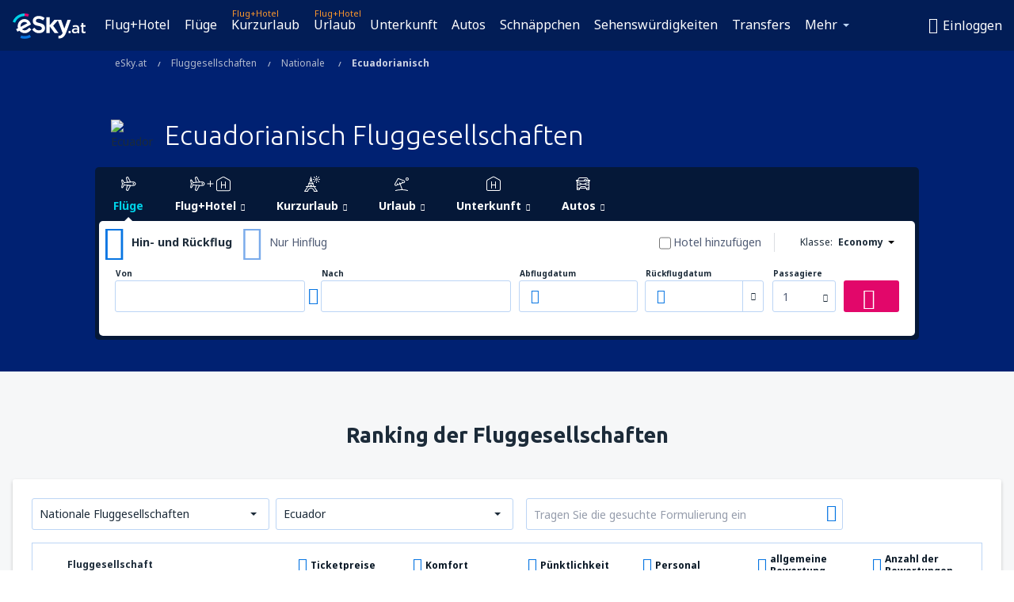

--- FILE ---
content_type: text/html; charset=UTF-8
request_url: https://www.esky.at/fluggesellschaften/nationale/co/ec/ecuadorianisch
body_size: 25246
content:

<!DOCTYPE html>
<!--[if IE]><![endif]-->
<!--[if IE 9 ]><html lang="de-AT" class="ie9"><![endif]-->
<!--[if (gt IE 9)|!(IE)]><!-->
	<html
	lang="de-AT"> <!--<![endif]-->
	<head>
				<link href="https://fonts.googleapis.com/css?family=Ubuntu:300,700|Noto+Sans:400,700|Source+Code+Pro:400,700&amp;subset=latin,cyrillic-ext,latin-ext&amp;display=swap" rel="preload" as="style">

					<meta charset="utf-8">

			<meta http-equiv="X-UA-Compatible" content="IE=Edge,chrome=1"/>
			<meta name="viewport" content="width=device-width, initial-scale=1.0, maximum-scale=1, user-scalable=no"/>
							    <title>Ecuadorianisch Fluggesellschaft - Ecuador - eSky.at</title>
<meta name="description" content="Alle Informationen über die Fluggesellschaft: TAME, LAN Ecuador, Avianca Ecuador. Ecuadorianisch Fluggesellschaften bei {{siteName}} in übersichtlicher Form; es reichen nur wenige Klicks, damit Sie finden, was Sie benötigen.">
<meta name="keywords" content="Ecuadorianisch Fluggesellschaft, Ecuadorianisch Fluggesellschaft, Ecuador Fluggesellschaft, Fluggesellschaft in Ecuador">

    <meta name="robots" content="all" />

    <link rel="canonical" href="https://www.esky.at/fluggesellschaften/nationale/co/ec/ecuadorianisch" />
<meta property="og:locale" content="de_AT" />
<meta property="og:site_name" content="eSky.at - Flugtickets, Kurzurlaub, Urlaub" />

    <meta property="og:title" content="Ecuadorianisch Fluggesellschaft - Ecuador - eSky.at" />

<meta property="og:type" content="website" />
    <meta property="og:image" content="https://static1.eskypartners.com/logos/partners/de_AT/logo_square.jpg" />
    <meta property="og:url" content="https://www.esky.at/fluggesellschaften/nationale/co/ec/ecuadorianisch" />

    <meta property="og:description" content="Alle Informationen über die Fluggesellschaft: TAME, LAN Ecuador, Avianca Ecuador. Ecuadorianisch Fluggesellschaften bei {{siteName}} in übersichtlicher Form; es reichen nur wenige Klicks, damit Sie finden, was Sie benötigen." />



						 <link rel="alternate" hreflang="bg" href="https://www.esky.bg/aviokompanii/nacionalni/co/ec/ekvadorski" />
								 <link rel="alternate" hreflang="bg-BG" href="https://www.esky.bg/aviokompanii/nacionalni/co/ec/ekvadorski" />
								 <link rel="alternate" hreflang="bs" href="https://www.esky.ba/avio-kompanije/nacionalne/co/ec/ekvadorske" />
								 <link rel="alternate" hreflang="bs-BA" href="https://www.esky.ba/avio-kompanije/nacionalne/co/ec/ekvadorske" />
								 <link rel="alternate" hreflang="cs" href="https://www.esky.cz/letecke-spolecnosti/narodni/co/ec/ekvadorske" />
								 <link rel="alternate" hreflang="cs-CZ" href="https://www.esky.cz/letecke-spolecnosti/narodni/co/ec/ekvadorske" />
								 <link rel="alternate" hreflang="da" href="https://www.eskytravel.dk/flyselskaber/denmark/co/ec/ecuadorian" />
								 <link rel="alternate" hreflang="da-DK" href="https://www.eskytravel.dk/flyselskaber/denmark/co/ec/ecuadorian" />
								 <link rel="alternate" hreflang="de" href="https://www.eskytravel.de/fluggesellschaften/nationale/co/ec/ecuadorianisch" />
								 <link rel="alternate" hreflang="de-AT" href="https://www.esky.at/fluggesellschaften/nationale/co/ec/ecuadorianisch" />
								 <link rel="alternate" hreflang="de-CH" href="https://www.eskytravel.ch/fluggesellschaften/nationale/co/ec/ecuadorianisch" />
								 <link rel="alternate" hreflang="de-DE" href="https://www.eskytravel.de/fluggesellschaften/nationale/co/ec/ecuadorianisch" />
								 <link rel="alternate" hreflang="el" href="https://www.esky.gr/airlines/national/co/ec/ishmerines" />
								 <link rel="alternate" hreflang="el-GR" href="https://www.esky.gr/airlines/national/co/ec/ishmerines" />
								 <link rel="alternate" hreflang="en" href="https://www.esky.com/airlines/national/co/ec/ecuadorian" />
								 <link rel="alternate" hreflang="en-142" href="https://www.esky.eu/airlines/national/co/ec/ecuadorian" />
								 <link rel="alternate" hreflang="en-150" href="https://www.esky.eu/airlines/national/co/ec/ecuadorian" />
								 <link rel="alternate" hreflang="en-EG" href="https://www.esky.com.eg/airlines/national/co/ec/ecuadorian" />
								 <link rel="alternate" hreflang="en-GB" href="https://www.esky.co.uk/airlines/national/co/ec/ecuadorian" />
								 <link rel="alternate" hreflang="en-HK" href="https://www.esky.com.hk/airlines/national/co/ec/ecuadorian" />
								 <link rel="alternate" hreflang="en-IE" href="https://www.esky.ie/airlines/national/co/ec/ecuadorian" />
								 <link rel="alternate" hreflang="en-KE" href="https://www.esky.co.ke/airlines/national/co/ec/ecuadorian" />
								 <link rel="alternate" hreflang="en-MY" href="https://www.esky.com.my/airlines/national/co/ec/ecuadorian" />
								 <link rel="alternate" hreflang="en-NG" href="https://www.esky.com.ng/airlines/national/co/ec/ecuadorian" />
								 <link rel="alternate" hreflang="en-NZ" href="https://www.eskytravel.co.nz/airlines/national/co/ec/ecuadorian" />
								 <link rel="alternate" hreflang="en-SG" href="https://www.esky.com.sg/airlines/national/co/ec/ecuadorian" />
								 <link rel="alternate" hreflang="en-US" href="https://www.esky.com/airlines/national/co/ec/ecuadorian" />
								 <link rel="alternate" hreflang="en-ZA" href="https://www.eskytravel.co.za/airlines/national/co/ec/ecuadorian" />
								 <link rel="alternate" hreflang="es" href="https://www.edestinos.com/aerolineas/nacionales/co/ec/ecuatorianas" />
								 <link rel="alternate" hreflang="es-BO" href="https://www.edestinos.com.bo/aerolineas/nacionales/co/ec/ecuatorianas" />
								 <link rel="alternate" hreflang="es-CL" href="https://www.edestinos.cl/aerolineas/nacionales/co/ec/ecuatorianas" />
								 <link rel="alternate" hreflang="es-CO" href="https://www.edestinos.com.co/aerolineas/nacionales/co/ec/ecuatorianas" />
								 <link rel="alternate" hreflang="es-CR" href="https://www.edestinos.cr/aerolineas/nacionales/co/ec/ecuatorianas" />
								 <link rel="alternate" hreflang="es-DO" href="https://www.edestinos.com.do/aerolineas/nacionales/co/ec/ecuatorianas" />
								 <link rel="alternate" hreflang="es-ES" href="https://www.esky.es/aerolineas/nacionales/co/ec/ecuatorianas" />
								 <link rel="alternate" hreflang="es-GT" href="https://www.edestinos.com.gt/aerolineas/nacionales/co/ec/ecuatorianas" />
								 <link rel="alternate" hreflang="es-HN" href="https://www.edestinos.com.hn/aerolineas/nacionales/co/ec/ecuatorianas" />
								 <link rel="alternate" hreflang="es-MX" href="https://www.edestinos.com.mx/aerolineas/nacionales/co/ec/ecuatorianas" />
								 <link rel="alternate" hreflang="es-NI" href="https://www.edestinos.com.ni/aerolineas/nacionales/co/ec/ecuatorianas" />
								 <link rel="alternate" hreflang="es-PA" href="https://www.edestinos.com.pa/aerolineas/nacionales/co/ec/ecuatorianas" />
								 <link rel="alternate" hreflang="es-PE" href="https://www.edestinos.com.pe/aerolineas/nacionales/co/ec/ecuatorianas" />
								 <link rel="alternate" hreflang="es-PR" href="https://www.edestinos.com.pr/aerolineas/nacionales/co/ec/ecuatorianas" />
								 <link rel="alternate" hreflang="es-PY" href="https://www.edestinos.com.py/aerolineas/nacionales/co/ec/ecuatorianas" />
								 <link rel="alternate" hreflang="es-SV" href="https://www.edestinos.com.sv/aerolineas/nacionales/co/ec/ecuatorianas" />
								 <link rel="alternate" hreflang="fi" href="https://www.esky.fi/lentoyhtiot/suomalaiset/co/ec/ecuadorian" />
								 <link rel="alternate" hreflang="fi-FI" href="https://www.esky.fi/lentoyhtiot/suomalaiset/co/ec/ecuadorian" />
								 <link rel="alternate" hreflang="fr" href="https://www.esky.fr/airlines/national/co/ec/equatoriennes" />
								 <link rel="alternate" hreflang="fr-FR" href="https://www.esky.fr/airlines/national/co/ec/equatoriennes" />
								 <link rel="alternate" hreflang="fr-MA" href="https://www.esky.co.ma/airlines/national/co/ec/equatoriennes" />
								 <link rel="alternate" hreflang="hr" href="https://www.esky.hr/avio-kompanije/nacionalne/co/ec/ekvadorske" />
								 <link rel="alternate" hreflang="hr-HR" href="https://www.esky.hr/avio-kompanije/nacionalne/co/ec/ekvadorske" />
								 <link rel="alternate" hreflang="hu" href="https://www.esky.hu/legitarsasagok/nemzeti/co/ec/ecuadori" />
								 <link rel="alternate" hreflang="hu-HU" href="https://www.esky.hu/legitarsasagok/nemzeti/co/ec/ecuadori" />
								 <link rel="alternate" hreflang="it" href="https://www.eskytravel.it/compagnie-aeree/nazionali/co/ec/equadoriane" />
								 <link rel="alternate" hreflang="it-IT" href="https://www.eskytravel.it/compagnie-aeree/nazionali/co/ec/equadoriane" />
								 <link rel="alternate" hreflang="nb" href="https://www.eskytravel.no/flyselskaper/norske/co/ec/ecuadorian" />
								 <link rel="alternate" hreflang="nb-NO" href="https://www.eskytravel.no/flyselskaper/norske/co/ec/ecuadorian" />
								 <link rel="alternate" hreflang="nl" href="https://www.esky.nl/luchtvaartmaatschappijen/nederlandse/co/ec/ecuadorian" />
								 <link rel="alternate" hreflang="nl-BE" href="https://www.eskytravel.be/luchtvaartmaatschappijen/belgie/co/ec/ecuadorian" />
								 <link rel="alternate" hreflang="nl-NL" href="https://www.esky.nl/luchtvaartmaatschappijen/nederlandse/co/ec/ecuadorian" />
								 <link rel="alternate" hreflang="pl" href="https://www.esky.pl/linie-lotnicze/narodowe/co/ec/ekwadorskie" />
								 <link rel="alternate" hreflang="pl-PL" href="https://www.esky.pl/linie-lotnicze/narodowe/co/ec/ekwadorskie" />
								 <link rel="alternate" hreflang="pt" href="https://www.esky.pt/linhas-aereas/nacionais/co/ec/equatorianas" />
								 <link rel="alternate" hreflang="pt-PT" href="https://www.esky.pt/linhas-aereas/nacionais/co/ec/equatorianas" />
								 <link rel="alternate" hreflang="ro" href="https://www.esky.ro/companii-aeriene/nationale/co/ec/din-ecuador" />
								 <link rel="alternate" hreflang="ro-MD" href="https://www.esky.md/companii-aeriene/nationale/co/ec/din-ecuador" />
								 <link rel="alternate" hreflang="ro-RO" href="https://www.esky.ro/companii-aeriene/nationale/co/ec/din-ecuador" />
								 <link rel="alternate" hreflang="sk" href="https://www.esky.sk/letecke-spolocnosti/narodne/co/ec/ekvadorske" />
								 <link rel="alternate" hreflang="sk-SK" href="https://www.esky.sk/letecke-spolocnosti/narodne/co/ec/ekvadorske" />
								 <link rel="alternate" hreflang="sr" href="https://www.esky.rs/avio-kompanije/nacionalne/co/ec/ekvadorske" />
								 <link rel="alternate" hreflang="sr-RS" href="https://www.esky.rs/avio-kompanije/nacionalne/co/ec/ekvadorske" />
								 <link rel="alternate" hreflang="sv" href="https://www.esky.se/flygbolag/sverige/co/ec/ecuadorian" />
								 <link rel="alternate" hreflang="sv-SE" href="https://www.esky.se/flygbolag/sverige/co/ec/ecuadorian" />
								 <link rel="alternate" hreflang="tr" href="https://www.esky.com.tr/hava-yollari/ulusal/co/ec/ekvatorlu" />
								 <link rel="alternate" hreflang="tr-TR" href="https://www.esky.com.tr/hava-yollari/ulusal/co/ec/ekvatorlu" />
								 <link rel="alternate" hreflang="x-default" href="https://www.esky.com/airlines/national/co/ec/ecuadorian" />
			


			
			<script>
LUX=(function(){var a=("undefined"!==typeof(LUX)&&"undefined"!==typeof(LUX.gaMarks)?LUX.gaMarks:[]);var d=("undefined"!==typeof(LUX)&&"undefined"!==typeof(LUX.gaMeasures)?LUX.gaMeasures:[]);var j="LUX_start";var k=window.performance;var l=("undefined"!==typeof(LUX)&&LUX.ns?LUX.ns:(Date.now?Date.now():+(new Date())));if(k&&k.timing&&k.timing.navigationStart){l=k.timing.navigationStart}function f(){if(k&&k.now){return k.now()}var o=Date.now?Date.now():+(new Date());return o-l}function b(n){if(k){if(k.mark){return k.mark(n)}else{if(k.webkitMark){return k.webkitMark(n)}}}a.push({name:n,entryType:"mark",startTime:f(),duration:0});return}function m(p,t,n){if("undefined"===typeof(t)&&h(j)){t=j}if(k){if(k.measure){if(t){if(n){return k.measure(p,t,n)}else{return k.measure(p,t)}}else{return k.measure(p)}}else{if(k.webkitMeasure){return k.webkitMeasure(p,t,n)}}}var r=0,o=f();if(t){var s=h(t);if(s){r=s.startTime}else{if(k&&k.timing&&k.timing[t]){r=k.timing[t]-k.timing.navigationStart}else{return}}}if(n){var q=h(n);if(q){o=q.startTime}else{if(k&&k.timing&&k.timing[n]){o=k.timing[n]-k.timing.navigationStart}else{return}}}d.push({name:p,entryType:"measure",startTime:r,duration:(o-r)});return}function h(n){return c(n,g())}function c(p,o){for(i=o.length-1;i>=0;i--){var n=o[i];if(p===n.name){return n}}return undefined}function g(){if(k){if(k.getEntriesByType){return k.getEntriesByType("mark")}else{if(k.webkitGetEntriesByType){return k.webkitGetEntriesByType("mark")}}}return a}return{mark:b,measure:m,gaMarks:a,gaMeasures:d}})();LUX.ns=(Date.now?Date.now():+(new Date()));LUX.ac=[];LUX.cmd=function(a){LUX.ac.push(a)};LUX.init=function(){LUX.cmd(["init"])};LUX.send=function(){LUX.cmd(["send"])};LUX.addData=function(a,b){LUX.cmd(["addData",a,b])};LUX_ae=[];window.addEventListener("error",function(a){LUX_ae.push(a)});LUX_al=[];if("function"===typeof(PerformanceObserver)&&"function"===typeof(PerformanceLongTaskTiming)){var LongTaskObserver=new PerformanceObserver(function(c){var b=c.getEntries();for(var a=0;a<b.length;a++){var d=b[a];LUX_al.push(d)}});try{LongTaskObserver.observe({type:["longtask"]})}catch(e){}};
LUX.label="dbr_landing_pages_airline_national";
LUX.samplerate = (function (p, s) { try { return Math.max.apply(null, String(s).split(';').map(function (v, i) { return i === 0 ? ['*', v] : v.split(':'); }).map(function (a) { return [new RegExp('^' + a[0].replace(/\*/g, '.*').replace(/\+/g, '\\$&'), 'i'), parseInt(a[1], 10) ]; }).filter(function (a) { return a[0].test(p); }).map(function (a) { return a[1]; })) || void 0 } catch(e) { return; }; })(location.pathname, "20");
</script>
<script src="https://cdn.speedcurve.com/js/lux.js?id=4134562730" defer crossorigin="anonymous"></script>
			<script>
(function (w, d, s, l, i, g) {
	w[l] = w[l] || [];
	w[l].push({ 'gtm.start': new Date().getTime(), event: 'gtm.js' });
	var f = d.getElementsByTagName(s)[0],
		j = d.createElement(s),
		dl = l != 'dataLayer' ? '&l=' + l : '';
	j.async = true;
	(j.id = g), (j.src = 'https://etm.esky.at/gtm.js?id=' + i + dl);
	f.parentNode.insertBefore(j, f);
})(window, document, 'script', 'dataLayer', 'GTM-NH83QL6', 'esky.gtm.global');
</script>
<script>
(function (w, d, s, p) {
	w._edls = w._edls || [];
	w._edls.push(['set', 'esky.page.label', 'airlines.national.country']);
	var f = d.getElementsByTagName(s)[0],
		j = d.createElement(s);
	j.async = true;
	j.id = 'esky-dls';
	j.dataset.prefix = p;
	j.dataset.schema = 'messages';
	j.src = p + '/dls.js';
	f.parentNode.insertBefore(j, f);
})(window, document, 'script', 'https://www.esky.com/data-layer');
</script>

			
	<script>
		dataLayer = [];

					dataLayer.push({"Page":{"Category":"Airlines","Type":"Content"}});
		
		function setFirstTimeVisit(cookieName) {
			function formatDate(param) {
				return ('0' + param).slice(-2);
			}

			function getPresentDate() {
				var today = new Date();
				var date = today.getFullYear() +
					formatDate(today.getMonth() + 1) +
					formatDate(today.getDate()) +
					formatDate(today.getHours()) +
					formatDate(today.getMinutes());

				return date;
			}

			function setCookie() {
				document.cookie = cookieName + '=' + getPresentDate() + ';path=/;expires=' + new Date(+new Date() + 24 * 60 * 60 * 1000 * 365);
			}

			function getCookieValues() {
				return document.cookie.match(RegExp('(?:^|;\\s*)' + cookieName + '=([^;]*)'));
			}

			function isCookieSet() {
				var match = getCookieValues();
				return (match != null && match.length > 0);
			}

			if (!isCookieSet()) {
				setCookie();
			}

			dataLayer.push({
				'UserFirstVisitDate': getCookieValues()[1]
			})
		}

		setFirstTimeVisit('firstTimeVisit');
	</script>




			<script>
	var _eac = _eac || {};

	_eac.start = new Date();
	_eac.url = '/patalyst/v1.1';
	_eac.disabledActions = '[]';
	_eac.enabled = true;
	_eac.dimensions = [];
						_eac.dimensions.push([ 'TestAB', 'site not tested', 'String' ]);
								_eac.dimensions.push([ 'Partner', 'ESKYAT', 'String' ]);
			
	function extendObj (objA, objB) {
		for (var i in objB) {
			if (objB.hasOwnProperty(i)) {
				objA[i] = objB[i];
			}
		}
	}

	var ibeConfig = {};
	var dbrRoutes = {};
	var i18n = {};
	//JS logger
	var logger = {
		adapters: [
						{
				name: 'http',
				level: ['ERROR']
			}
		],
		url: '/_fe/log'
	};

		var routesAsync = "/res/gh-b112/common/js-routing/prod_de_at.js";
	
	function i18nExtend(_i18n) {
		extendObj(i18n, _i18n)
	}
</script>

<link rel="shortcut icon" href="https://static1.eskypartners.com/favicons/esky.ico"/>
	<meta name="theme-color" content="#031639">
<link href="https://www.esky.at/res/gh-b112/eui/css/default/templates/default.css" type="text/css" rel="stylesheet" />
	<link href="https://www.esky.at/res/gh-b112/eui/css/default/pages/landing-pages/airlines/airlines.css" type="text/css" rel="stylesheet" />

<!--[if IE 9]>
<script src="/res/gh-b112/eui/js/vendor/es6-shim.min.js"></script>
<![endif]-->
<!--[if lt IE 9]>
<script src="/res/gh-b112/eui/js/vendor/html5shiv.min.js"></script>
<script src="/res/gh-b112/eui/js/vendor/es5-shim.min.js"></script>
<![endif]-->
<!--[if lt IE 8]>
<script src="/res/gh-b112/eui/js/vendor/json3.min.js"></script>
<![endif]-->

<script>
	if (!Object.assign || !window.Promise) {
		var shim = document.createElement('script');
		shim.setAttribute('src', '/res/gh-b112/eui/js/vendor/es6-shim.min.js');
		document.getElementsByTagName('head')[0].appendChild(shim);
	}
</script>

		
	    					
		
		
		<link href="https://fonts.googleapis.com/css?family=Ubuntu:300,700|Noto+Sans:400,700|Source+Code+Pro:400,700&amp;subset=latin,cyrillic-ext,latin-ext&amp;display=swap" rel="stylesheet" type="text/css">
																				<link href="https://www.esky.at/res/gh-b112/eui/js/0.js" as="script" rel="preload">
											<link href="https://www.esky.at/res/gh-b112/eui/js/2.js" as="script" rel="preload">
											<link href="https://www.esky.at/res/gh-b112/eui/js/1.js" as="script" rel="preload">
											<link href="https://www.esky.at/res/gh-b112/eui/js/3.js" as="script" rel="preload">
											<link href="https://www.esky.at/res/gh-b112/eui/js/4.js" as="script" rel="preload">
											<link href="https://www.esky.at/res/gh-b112/eui/js/5.js" as="script" rel="preload">
											<link href="https://www.esky.at/res/gh-b112/eui/js/6.js" as="script" rel="preload">
											<link href="https://www.esky.at/res/gh-b112/eui/js/7.js" as="script" rel="preload">
											<link href="https://www.esky.at/res/gh-b112/eui/js/common.js" as="script" rel="preload">
											<link href="https://www.esky.at/res/gh-b112/eui/js/router.js" as="script" rel="preload">
											<link href="https://www.esky.at/res/gh-b112/eui/js/partners-locale/de_at.js" as="script" rel="preload">
											<link href="https://www.esky.at/res/gh-b112/eui/js/8.js" as="script" rel="preload">
											<link href="https://www.esky.at/res/gh-b112/eui/js/9.js" as="script" rel="preload">
											<link href="https://www.esky.at/res/gh-b112/eui/js/10.js" as="script" rel="preload">
											<link href="https://www.esky.at/res/gh-b112/eui/js/11.js" as="script" rel="preload">
											<link href="https://www.esky.at/res/gh-b112/eui/js/landing-pages/airlines.js" as="script" rel="preload">
														
								<script src="https://www.esky.at/res/gh-b112/eui/js/affiliates/cj.js" defer></script>
				</head>

	<body
		id="default_container"
		data-go-test-id=""
		data-go-test-version=""
		data-route="dbr_landing_pages_airline_national_www.esky.at"
		 data-action="national" class="action-national national" 		 	>
										<!-- Google Tag Manager -->
	<noscript>
		<iframe src="//www.googletagmanager.com/ns.html?id=GTM-WC8F6WV" height="0" width="0" style="display:none;visibility:hidden"></iframe>
	</noscript>

	<script>
		(function(w,d,s,l,i){w[l]=w[l]||[];w[l].push({'gtm.start':
				new Date().getTime(),event:'gtm.js'});var f=d.getElementsByTagName(s)[0],
				j=d.createElement(s),dl=l!='dataLayer'?'&l='+l:'';j.async=true;j.src=
				'//www.googletagmanager.com/gtm.js?id='+i+dl;f.parentNode.insertBefore(j,f);
		})(window,document,'script','dataLayer','GTM-WC8F6WV');
	</script>

	<script type="text/javascript">
		window[window.addEventListener ? 'addEventListener' : 'attachEvent']('load', function () {
			dataLayer.push({
				'event': 'LoadingDone'
			});
		}, false);
	</script>
					
						
		
							
		
							
							
								
															
										
		
				
					
	<noscript class="no-js">
						
		
		
		
		
		
			<div class="msg-box  info">
		<i class="ico-msg icon-alert"></i>
		<div class="content">
							<h5 class="header">Sie können nicht den vollen Inhalt der Seite sehen.</h5>
										<p class="description">JavaScript (genutzt für interaktiven Inhalt) wurde in Ihrem Browser deaktiviert. Solange Sie es nicht aktivieren, wird die Seite nicht korrekt angezeigt.</p>
						
							<div class="description">			<div class="btn-list">
				<strong>Wie schaltet man JavaScript ein? Wählen Sie Ihren Browser</strong>
				<ul>
											<li>
							<a href="https://support.google.com/chrome/answer/114662?hl=pl" class="btn small function" rel="nofollow" target="_blank">Chrome</a>
						</li>
											<li>
							<a href="https://support.mozilla.org/pl/kb/javascript#w_waaleczanie-i-wyaaleczanie-javascriptu" class="btn small function" rel="nofollow" target="_blank">Firefox</a>
						</li>
											<li>
							<a href="https://support.microsoft.com/pl-pl/gp/howtoscript" class="btn small function" rel="nofollow" target="_blank">Internet Explorer</a>
						</li>
											<li>
							<a href="https://support.apple.com/pl-pl/HT201265" class="btn small function" rel="nofollow" target="_blank">Safari</a>
						</li>
											<li>
							<a href="http://help.opera.com/Windows/12.10/pl/javascript.html" class="btn small function" rel="nofollow" target="_blank">Opera</a>
						</li>
									</ul>
			</div>
		</div>
			
			
			
			
			
					</div>
	</div>

	
	</noscript>

		
									
				
		<header id="header-top" class="transparent">
			<div class="header-wrapper">
				<div class="logo-section">
											<a class="logo" href="https://www.esky.at/" target="_top" >
							<span class="back-to-mainpage">&lt;&lt; Hauptseite</span>
														<img class="logo-img" src="https://static1.eskypartners.com/logos/eskyatdbr30-white.svg"  alt="Ecuadorianisch Fluggesellschaft - Ecuador - eSky.at - Flugtickets, Kurzurlaub, Urlaub"
					 data-static-img-url="https://static1.eskypartners.com/logos/eskyatdbr30-white.png"/>
					
						</a>
									</div>
									
		
		<nav class="main-nav">
			<ul class="site-menu menu mobile-menu">
																													<li class="tree-item main-tabs">

																									<a href="/flug+hotel/" title="Flug+Hotel" class="menu-link link-1 tx-link">Flug+Hotel</a>
															</li>
																				<li class="tree-item main-tabs">

																									<a href="/fluge" title="Flüge" class="menu-link link-2 tx-link">Flüge</a>
															</li>
																				<li class="tree-item main-tabs with-badge">

																	<span class="item-badge">Flug+Hotel</span>
																									<a href="/flug+hotel/1-kurzurlaub" title="Kurzurlaub" class="menu-link link-3 tx-link">Kurzurlaub</a>
															</li>
																				<li class="tree-item main-tabs with-badge">

																	<span class="item-badge">Flug+Hotel</span>
																									<a href="/flug+hotel/2-urlaub" title="Urlaub" class="menu-link link-4 tx-link">Urlaub</a>
															</li>
																				<li class="tree-item main-tabs">

																									<a href="/unterkunft/" title="Unterkunft" class="menu-link link-5 tx-link">Unterkunft</a>
															</li>
																				<li class="tree-item main-tabs">

																									<a href="https://www.booking.com/cars/index.html?aid=2433842&amp;adplat=cross_product_bar&amp;label=label=pagehome-link-2433842-click_CARheadertab&amp;prefcurrency=EUR&amp;selected_currency=EUR&amp;lang=de-at" rel="nofollow" target="_blank” rel="noreferrer noopener" title="Mietwagen" class="menu-link link-6 tx-link">Autos</a>
															</li>
																				<li class="tree-item main-tabs">

																									<a href="/schnappchen" title="Schnäppchen" class="menu-link link-7 tx-link">Schnäppchen</a>
															</li>
																				<li class="tree-item main-tabs">

																									<a href="https://www.getyourguide.at/?partner_id=6PH6GQ5&amp;cmp=AT" rel="nofollow" title="Sehenswürdigkeiten" target="_blank" class="menu-link link-8 tx-link">Sehenswürdigkeiten</a>
															</li>
																				<li class="tree-item main-tabs">

																									<a href="https://esky-at.mozio.com/?campaign=website" rel="nofollow" target="_blank” rel="noreferrer noopener" title="Transfers" class="menu-link link-9 tx-link">Transfers</a>
															</li>
																																																							<li class="tree-item menu-more">

																									<a href="https://go.eskytravel.de/reiseversicherungen" title="Versicherungen" class="menu-link link-1 tx-link">Versicherungen</a>
															</li>
																				<li class="tree-item menu-more">

																									<a href="https://eskybymozio.travelcar.com/de-AT/?utm_source=partner&amp;utm_medium=eskybymobio&amp;utm_campaign=park-de&amp;utm_content=website-home" rel="nofollow" target="_blank” title="Parkplätze" class="menu-link link-2 tx-link">Parkplätze</a>
															</li>
																				<li class="tree-item menu-more">

																									<a href="https://esky-at.tickets-partners.com/" rel="nofollow" target="_blank” title="Sportveranstaltungen" class="menu-link link-3 tx-link">Sportveranstaltungen</a>
															</li>
																				<li class="tree-item menu-more">

																									<a href="https://boataround.com/de?ref_afi=esky-at" rel="nofollow" title="Yachten" class="menu-link link-4 tx-link">Yachten</a>
															</li>
																				<li class="tree-item menu-more">

																									<a href="https://www.ferryscanner.com/de/ferry?ref=esky" rel="nofollow" target="_blank" title="Fähren" class="menu-link link-5 tx-link">Fähren</a>
															</li>
																				<li class="tree-item menu-more">

																									<a href="https://go.esky.at/visa" title="Visa" class="menu-link link-6 tx-link">Visa</a>
															</li>
																				<li class="tree-item menu-more">

																									<a href="https://app.eskytravel.de/?utm_source=esky.at&amp;utm_medium=menu" target="_blank" title="Mobile App" class="menu-link link-7 tx-link">Mobile App</a>
															</li>
																				<li class="tree-item menu-more">

																									<a href="/fluggesellschaften" title="Fluggesellschaften" class="menu-link link-8 tx-link">Fluggesellschaften</a>
															</li>
																				<li class="tree-item menu-more">

																									<a href="/flughafen" title="Flughäfen" class="menu-link link-9 tx-link">Flughäfen</a>
															</li>
																				<li class="tree-item menu-more">

																									<a href="/bewertungen" title="Bewertungen" class="menu-link link-10 tx-link">Bewertungen</a>
															</li>
																				<li class="tree-item menu-more">

																									<a href="/reisetipps" title="Reisetipps" class="menu-link link-11 tx-link">Reisetipps</a>
															</li>
																				<li class="tree-item menu-more">

																									<a href="/radar" title="Flugradar" class="menu-link link-12 tx-link">Flugradar</a>
															</li>
																				<li class="tree-item menu-more">

																									<a href="/uber-uns/kontakt" rel="nofollow" title="Hilfe und Kontakt" class="menu-link link-13 tx-link">Hilfe und Kontakt</a>
															</li>
																				<li class="tree-item menu-more">

																									<a href="/userzone/login" rel="nofollow" title="Management von Buchungen" class="menu-link link-14 tx-link">Management von Buchungen</a>
															</li>
															
									<li class="main-tabs more-tab tree-item main-menu-dropdown hide-medium">
						<a href="javascript:void(null)" class="menu-link more"
						   data-content-id="main-menu-more-box">Mehr</a>
						<ul id="main-menu-more-box" class="dropdown-content"
						    data-dropdown-content-id="main-menu-more-box">
																																																	<li>
											<a href="https://go.eskytravel.de/reiseversicherungen" title="Versicherungen">Versicherungen</a>
										</li>
																			<li>
											<a href="https://eskybymozio.travelcar.com/de-AT/?utm_source=partner&amp;utm_medium=eskybymobio&amp;utm_campaign=park-de&amp;utm_content=website-home" rel="nofollow" target="_blank” title="Parkplätze">Parkplätze</a>
										</li>
																			<li>
											<a href="https://esky-at.tickets-partners.com/" rel="nofollow" target="_blank” title="Sportveranstaltungen">Sportveranstaltungen</a>
										</li>
																			<li>
											<a href="https://boataround.com/de?ref_afi=esky-at" rel="nofollow" title="Yachten">Yachten</a>
										</li>
																			<li>
											<a href="https://www.ferryscanner.com/de/ferry?ref=esky" rel="nofollow" target="_blank" title="Fähren">Fähren</a>
										</li>
																			<li>
											<a href="https://go.esky.at/visa" title="Visa">Visa</a>
										</li>
																			<li>
											<a href="https://app.eskytravel.de/?utm_source=esky.at&amp;utm_medium=menu" target="_blank" title="Mobile App">Mobile App</a>
										</li>
																			<li>
											<a href="/fluggesellschaften" title="Fluggesellschaften">Fluggesellschaften</a>
										</li>
																			<li>
											<a href="/flughafen" title="Flughäfen">Flughäfen</a>
										</li>
																			<li>
											<a href="/bewertungen" title="Bewertungen">Bewertungen</a>
										</li>
																			<li>
											<a href="/reisetipps" title="Reisetipps">Reisetipps</a>
										</li>
																			<li>
											<a href="/radar" title="Flugradar">Flugradar</a>
										</li>
																			<li>
											<a href="/uber-uns/kontakt" rel="nofollow" title="Hilfe und Kontakt">Hilfe und Kontakt</a>
										</li>
																			<li>
											<a href="/userzone/login" rel="nofollow" title="Management von Buchungen">Management von Buchungen</a>
										</li>
																														</ul>
					</li>
							</ul>
		</nav>
	
				
				<div class="header-side-options">
					
											<div class="user-zone-header">
														
	

<div class="hidden">
	<div id="uz-login-box" class="uz-login-box">
		<img class="illustration" src="https://www.esky.at/_fe/img/illustration-default-user_zone.svg?s=80x80">

		<h4 class="title">Willkommen in Ihrem Konto!</h4>

		<p class="description">Loggen Sie sich ein und verwalten Ihre Buchungen.</p>

		<ul class="uz-menu-wrapper">
							<li class="menu-item user-zone-google">
					<img class="menu-item-img" src="https://www.esky.at/_fe/img/icon_google_multicolor.svg?s=20x20">
					<span class="menu-item-text">Weiter mit Google</span>
				</li>
				<li class="menu-item user-zone-facebook">
					<img class="menu-item-img" src="https://www.esky.at/_fe/img/icon_facebook_multicolor.svg?s=20x20">
					<span class="menu-item-text">Weiter mit Facebook </span>
				</li>
						<li class="menu-item user-zone-email">
				<img class="menu-item-img" src="https://www.esky.at/_fe/img/icon_mail.svg?s=20x20">
				<span class="menu-item-text">Weiter mit der E-Mail-Adresse </span>
			</li>
		</ul>
	</div>
</div>
	
	
				
										</div>
					
												<div id="hamburger-wrapper" class="hamburger-wrapper">
		<div class="hamburger-inner-wrapper">
			<div class="hamburger">
				<span class="line line1"></span>
				<span class="line line2"></span>
				<span class="line line3"></span>
			</div>
			<span class="hamburger-title">Menü<i class="icon icon-eui_arrow_down hide-small"></i></span>
			<span class="hamburger-close"><i class="icon icon-eui_close"></i></span>
		</div>
	</div>
									</div>

							</div>
		</header>
	
<script type="text/javascript">
	i18nExtend({
    "message-dialog": {
        "Your_account_has_been_connected_with_facebook": "Ihr Konto wurde mit Facebook verbunden",
        "You_can_now_sign_in_via_facebook_or_normal_account": "Jetzt k\u00f6nnen Sie sich auf Ihrem Konto mit Ihrem Facebook-Profil {$1} oder mit Hilfe Ihrer E-Mail-Adresse und Ihres Kennworts anmelden.",
        "Your_account_has_been_disconnected_from_facebook": "Ihr Konto wurde vom Facebook-Profil getrennt",
        "You_can_now_sign_in_only_with_email_and_password": "Jetzt k\u00f6nnen Sie sich auf Ihrem Konto nur mit Hilfe Ihrer <br \/> E-Mail-Adresse und Ihres Kennworts anmelden.",
        "Account_with_email_from_current_facebook_profile_already_exists": "Das aktuell angemeldete Facebook-Profil ist mit dem bestehenden Konto verbunden.",
        "Sign_in_to_other_facebook_profile_to_connect_it_with_this_account": "Logge Dich auf ein anderes Facebook-Profil ein, um es mit diesem Konto zu verbinden.",
        "You_have_already_account_connected_to_other_facebook_profile": "Sie haben bereits ein Konto bei uns, das mit einem anderen Facebook-Profil verbunden ist",
        "Sign_in_to_other_facebook_profile_or_via_email": "Melden Sie sich bitte mit einem anderen Facebook-Profil an\noder verwenden Sie Ihre E-Mail und das Kennwort.",
        "Changes_have_been_saved": "Die Daten wurden gespeichert",
        "We_have_sent_you_reset_password_link": "Wir haben Ihnen einen Link zur Festlegung eines neuen Kennworts gesendet",
        "Check_your_email_to_reset_password": "Pr\u00fcfen Sie Ihr Postfach und folgen der Anweisung von der Nachricht.",
        "We_have_sent_you_activation_link": "Wir haben den Aktivierungslink geschickt",
        "Check_your_email_and_follow_instructions_to_activate_account": "Pr\u00fcfen Sie Ihr Postfach und folgen der Anweisung um das Konto zu aktivieren.",
        "Welcome_in_our_site": "Willkommen im Service eSky",
        "We_wish_you_very_best_journeys": "Wir w\u00fcnschen viele gelungene Reisen!",
        "Traveler_added": "Der Reisende wurde hinzugef\u00fcgt",
        "Traveler_saved": "Der Reisende wurde gespeichert",
        "Traveler_removed": "Der Reisende wurde entfernt",
        "Callcenter_callback_success_title": "Das Gespr\u00e4ch wurde bestellt",
        "Callcenter_callback_success_text": "Unser Berater wird Dich bald kontaktieren",
        "Travel_group_message_success_title": "Ihre Anfrage wurde geschickt",
        "Travel_group_message_error_title": "Ihre Anfrage wurde nicht versendet",
        "Travel_group_message_success_description": "Unser Berater wird Dich bald kontaktieren um die Einzelheiten der Reise zu vereinbaren.",
        "Travel_group_message_error_description": "Versuche erneut die Nachricht zu schicken.",
        "No_deals_for_specified_date": "Leider, dieser Flug ist nicht mehr verf\u00fcgbar",
        "No_deals_for_date_more_info": "Das ist eine beliebte Strecke. Versuchen Sie einen Flug an einem anderen Termin zu w\u00e4hlen",
        "Provide_your_data": "Erg\u00e4nzen Sie Ihre Daten",
        "To_shorten_reservation_time": ", um die Reservierungszeit in der Zukunft zu verk\u00fcrzen.",
        "Contact_form_success_header": "Die Nachricht wurde versandt!",
        "Contact_form_success_description": "Vielen Dank f\u00fcr die Nachricht. Wir antworten so schnell wie m\u00f6glich.",
        "Contact_form_error_header": "Es tut uns leid, wir konnten Ihre E-Mail nicht versenden.",
        "Contact_form_error_description": "Es ist ein unerwarteter Fehler aufgetreten. Versuche erneut sp\u00e4ter.",
        "Resend_confirmation_success_header": "Die Best\u00e4tigung wurde versendet",
        "Resend_confirmation_success_description": "Pr\u00fcfen Sie bitte Ihre E-Mails. Sollten Sie keine Nachricht von uns erhalten haben, so werfen Sie bitte einen Blick in Ihren Spam-Ordner.",
        "Resend_confirmation_error_header": "Die Best\u00e4tigung wurde nicht versendet",
        "Resend_confirmation_error_description": "Es tut uns leid, leider konnten die Reservierungsbest\u00e4tigung nicht erneut \u00fcbersenden. Versuche erneut sp\u00e4ter.",
        "Resend_confirmation_info_406_header": "Die Best\u00e4tigung wurde nicht versendet",
        "Resend_confirmation_info_406_description": "Derzeit arbeiten wir an Ihrer Reservierung- ihr Status wird sich bald \u00e4ndern. Versuchen Sie es in ein paar Minuten erneut.",
        "Resend_confirmation_info_409_header": "Die Best\u00e4tigung wurde versendet",
        "Resend_confirmation_info_409_description": "Bitte pr\u00fcfen Sie Ihren Spam-Ordner, sollten Sie keine E-Mail von uns erhalten haben.",
        "Try_to_send_again": "Versuche erneut sie zu senden",
        "Or": "oder",
        "Price_operator_info": "Verbindungsgeb\u00fchren je nach Tarif",
        "Hotel_search_not_found_info": "Es tut uns leid, wir k\u00f6nnen keine Ergebnisse aufzeigen",
        "Hotel_search_not_found_sub_info": "Vergewissern Sie sich, ob die eingetragenen Namen korrekt sind",
        "Hotel_search_error_info": "Es tut uns leid, wir k\u00f6nnen keine Ergebnisse aufzeigen",
        "Hotel_search_error_sub_info": "Bitte starten Sie Ihre Suche erneut mit anderen Suchkriterien.",
        "Hotel_search_filters_not_found_head": "Es tut uns leid, wir k\u00f6nnen keine Ergebnisse aufzeigen",
        "Hotel_search_filters_not_found_desc": "\u00c4ndern Suchkriterien oder setze alle Filter zur\u00fcck",
        "Hotel_search_filters_not_found_clear_all_filters": "Alle Filter zur\u00fccksetzen"
    },
    "user-zone-header": {
        "Price_alerts": "Preisalarme",
        "Search_history": "Suchverlauf",
        "Travelers": "Reisende",
        "Payer_data": "Daten des Zahlers",
        "Settings": "Kontoeinstellungen",
        "Logout": "Ausloggen",
        "Sign_in": "Einloggen",
        "or": "oder",
        "sign_up": "er\u00f6ffne das Konto",
        "My_account": "Mein Konto",
        "My_bookings": "Meine Reservierung",
        "Co_travelers": "Reisende",
        "Payer_data_contact": "Daten des Zahlers",
        "Account_settings": "Konto-Einstellungen",
        "Wallet": "{{parentSiteName}} Wallet"
    },
    "user-zone-login": {
        "Sign_in_facebook": "Login mit Facebook",
        "or": "oder",
        "email": "E-Mail",
        "password": "Kennwort",
        "remember_me": "Erinnere Dich an mich",
        "Sign_in": "Einloggen",
        "Dont_remember_password": "Haben Sie das Kennwort vergessen?",
        "Enter_email": "E-Mail-Adresse eingeben",
        "Enter_valid_email": "Korrekte E-Mail-Adresse eingeben",
        "Enter_password": "Kennwort eingeben",
        "Wrong_email_or_password": "Die angegebene E-Mail-Adresse oder das Kennwort ist inkorrekt",
        "Dont_have_account": "Haben Sie kein Konto?",
        "Register": "Registriere Dich"
    },
    "reset-password-dialog": {
        "Did_you_forget_password": "Haben Sie das Kennwort vergessen?",
        "Type_your_email_which_you_login_to_account": "Tragen Sie die E-Mail-Adresse ein, mit welcher Sie sich auf Ihrem Konto anmelden.",
        "Email": "E-Mail-Adresse",
        "I_want_set_new_password": "Ich m\u00f6chte ein neues Kennwort festlegen",
        "Enter_email": "E-Mail-Adresse eingeben",
        "Enter_valid_email": "Korrekte E-Mail-Adresse eingeben",
        "Check_your_email_to_reset_password": "Pr\u00fcfen Sie Ihr Postfach und folgen der Anweisung.",
        "We_have_sent_you_reset_password_link": "Wir haben Ihnen einen Link zur Festlegung eines neuen Kennworts gesendet",
        "User_with_this_email_does_not_exist": "F\u00fcr die angegebene E-Mail-Adresse haben wir kein registriertes Konto.",
        "This_value_is_not_a_valid_email_address": "Diese E-Mail-Adresse ist falsch",
        "Back_to_login": "Zur\u00fcck zum Anmeldefenster"
    },
    "facebook-connect-dialog": {
        "Connect_account_with_facebook": "Verbinden das Konto mit Facebook",
        "Connect_your_account_with_currently_logged_facebook_profile": "Verbinden das Konto bei {{siteName}} <b>{$1}<\/b>mit dem aktuell eingeloggten Facebook-Profil, um:",
        "You_can_easy_and_safe_connect_your_account_with_facebook": "Sie k\u00f6nnen Ihr Konto schnell und sicher mit Ihrem Facebook-Profil verbinden, um:",
        "easly_find_friends_traveling_in_the_same_direction": "es ist leicht Bekannte zu finden, die die gleiche Richtung gew\u00e4hlt haben",
        "It_looks_that_you_already_have_account": "Es sieht so aus, als haben Sie bereits ein Konto bei uns.",
        "share_promotions_and_reservations": "die gefundenen Sonderangebote oder Reservierungen teilen",
        "sign_in_with_one_click": "Einloggen mit einem Klick",
        "You_decide_what_will_be_published": "Nur Sie entscheiden, was ver\u00f6ffentlicht werden soll und wann daf\u00fcr der richtige Zeitpunkt ist."
    },
    "user-zone-registration": {
        "Sign_in_facebook": "Login mit Facebook",
        "or": "oder",
        "email": "E-Mail",
        "password": "Kennwort (mindestens 6 Zeichen)",
        "repeat_password": "Kennwort wiederholen",
        "Regulations_acceptance": "Ich akzeptiere den Inhalt <a href=\"{$1}\" class=\"show-regulations dialog-regulations-link\" data-dialog-title=\"Regulations\">der Ordnung<\/a>",
        "Register": "Er\u00f6ffne das Konto",
        "Enter_email": "E-Mail-Adresse eingeben",
        "Enter_valid_email": "Korrekte E-Mail-Adresse eingeben",
        "Enter_password": "Kennwort eingeben",
        "Password_to_short": "Das Kennwort sollte mindestens 6 Zeichen lang sein",
        "Enter_password_again": "Wiederholen Sie das Kennwort",
        "Passwords_are_different": "Die angegebenen Passworte sind verschieden",
        "Regulations_acceptance_needed": "Sie m\u00fcssen die allgemeinen Gesch\u00e4ftsbedingungen akzeptieren.",
        "This_email_is_already_used": "Diese E-Mail-Adresse ist schon reserviert."
    },
    "regulations-dialog": {
        "Regulations": "Ordnung",
        "Print": "Drucken",
        "Open_in_new_window": "Im neuen Fenster \u00f6ffnen",
        "Policy_of_withdrawal": "Regelungen zum R\u00fccktritt vom Vertrag",
        "Booking_conditions": "Reservierungsbedingungen",
        "Policy_scope": "Umfang des Versicherungsscheins"
    }
});</script>

					
						
	
				
	<div class="hero with-breadcrumbs hero-under-menu "
		>

				<div class="hero-content">
								                        <div class="breadcrumbs" >
            <ol itemscope itemtype="http://schema.org/BreadcrumbList">                        <li itemprop="itemListElement" itemscope itemtype="http://schema.org/ListItem" data-qa-segment="eSky.at">
                            <a itemprop="item" href="/" class="tx-link">
                                <span itemprop="name">eSky.at</span>
                            </a>
                            <meta itemprop="position" content="1">
                        </li><li itemprop="itemListElement" itemscope itemtype="http://schema.org/ListItem"
                                data-qa-segment="Fluggesellschaften" class="">
                                <a itemprop="item" href="/fluggesellschaften" class="tx-link">
                                    <span itemprop="name">Fluggesellschaften</span>
                                </a>
                                                                <meta itemprop="position" content="2">
                            </li><li itemprop="itemListElement" itemscope itemtype="http://schema.org/ListItem"
                                data-qa-segment="Nationale" class="">
                                <a itemprop="item" href="/fluggesellschaften/nationale" class="tx-link">
                                    <span itemprop="name">Nationale</span>
                                </a>
                                                                <meta itemprop="position" content="3">
                            </li>                            <li itemprop="itemListElement" itemscope itemtype="http://schema.org/ListItem" data-qa-segment="Ecuadorianisch">
                                <span itemprop="name">Ecuadorianisch</span>
                                                                <meta itemprop="position" content="4">
                            </li></ol>
        </div>
        
								<div class="airline-qsf-head">
			<span class="center-helper"></span><img class="country" src="/res/gh-b112/eui/static/img/countries/EC.png" alt="Ecuador" /><h1 class="head-text">Ecuadorianisch Fluggesellschaften</h1>
		</div>
		<div class="multi-qsf default" id="multiQsf">
	<div class="mq-header">
		<div class="mq-shadow-left"></div>
		<div class="mq-shadow-right"></div>

		<div class="mq-tabs-wrapper">
			<div class="mq-tabs">
															<div class="mq-tab" data-tab-id="Flights">
							
							<a class="mq-tab-icon " href="" target="_self">
								<img class="icon"
									 src="https://www.esky.at/_fe/img/icon_plane_right.svg?c=ffffff"
									 alt="Flüge"/>
								<span class="mq-tab-caption">Flüge</span>
							</a>
						</div>
																				<div class="mq-tab" data-tab-id="FlightAndHotel">
							
							<a class="mq-tab-icon mq-tab-link" href="/flug+hotel/?esky_red=t" target="_self">
								<img class="icon"
									 src="https://www.esky.at/_fe/img/icon_packages_wide.svg?c=ffffff"
									 alt="Flug+Hotel"/>
								<span class="mq-tab-caption">Flug+Hotel</span>
							</a>
						</div>
																				<div class="mq-tab" data-tab-id="CityBreak">
							
							<a class="mq-tab-icon mq-tab-link" href="/flug+hotel/1-kurzurlaub?esky_red=t" target="_self">
								<img class="icon"
									 src="https://www.esky.at/_fe/img/icon_eiffel_tower.svg?c=ffffff"
									 alt="Kurzurlaub"/>
								<span class="mq-tab-caption">Kurzurlaub</span>
							</a>
						</div>
																				<div class="mq-tab" data-tab-id="Holidays">
							
							<a class="mq-tab-icon mq-tab-link" href="/flug+hotel/2-urlaub?esky_red=t" target="_self">
								<img class="icon"
									 src="https://www.esky.at/_fe/img/icon_beach.svg?c=ffffff"
									 alt="Urlaub"/>
								<span class="mq-tab-caption">Urlaub</span>
							</a>
						</div>
																				<div class="mq-tab" data-tab-id="Hotels">
							
							<a class="mq-tab-icon mq-tab-link" href="/unterkunft/" target="_self">
								<img class="icon"
									 src="https://www.esky.at/_fe/img/icon_hotel.svg?c=ffffff"
									 alt="Unterkunft"/>
								<span class="mq-tab-caption">Unterkunft</span>
							</a>
						</div>
																				<div class="mq-tab" data-tab-id="Cars">
							
							<a class="mq-tab-icon mq-tab-link" href="https://www.booking.com/cars/index.html?aid=2433842&amp;adplat=cross_product_bar&amp;label=label=pagehome-link-2433842-click_CARsearchform&amp;prefcurrency=EUR&amp;selected_currency=EUR&amp;lang=de-at" target="_blank">
								<img class="icon"
									 src="https://www.esky.at/_fe/img/icon_car.svg?c=ffffff"
									 alt="Autos"/>
								<span class="mq-tab-caption">Autos</span>
							</a>
						</div>
												</div>
		</div>

			</div>
	<div class="mq-content">
		<div class="qsf-loader">
			<div class="css-loader mini"></div>
		</div>
		<div id="multiQsfFlights" class="hidden">
				
	
	
	<form id="qsf_form" action="https://www.esky.at/flights/search/" class="flights-qsf with-tabs" method="get" novalidate>
		<section class="top">
			<fieldset class="trip-types">
				<ul class="trip-type-list">
					<li class="type roundtrip active" data-title="Hin- und Rückflug">
						<input type="radio" id="TripTypeRoundtrip" name="ot" value="RoundTrip" checked="checked" />
						
        
                    		        <label class="radio" for="TripTypeRoundtrip">
            Hin- und Rückflug

                    </label>
					</li>
					<li class="type oneway" data-title="Nur Hinflug">
						<input type="radio" id="TripTypeOneway" name="ot" value="OneWay" />
						
        
                    		        <label class="radio" for="TripTypeOneway">
            Nur Hinflug

                    </label>
					</li>

					
				</ul>
			</fieldset>
			<fieldset class="trip-service-class">
				<div class="wrap service-class">
					
        
                    		        <label for="serviceClass" class="required">
            Klasse:

                    </label>
					<select id="serviceClass" name="sc" class="not-custom" data-storage-type="session">
        <option value="economy" selected="selected">
                                    Economy                            </option><option value="economy-premium">
                                    economy premium                            </option><option value="business">
                                    Business                            </option><option value="first">
                                    erste Klasse                            </option></select>
				</div>
			</fieldset>
							<fieldset class="qsf-package-search" id="packageSearchField">
					<div class="wrap package-search">
						<input type="checkbox" id="packageSearch" name="packageSearch" required="required" class="not-custom" data-storage-type="session" value="1" />
						
        
                    		        <label for="packageSearch" class="required">
            Hotel hinzufügen

                    </label>
					</div>
				</fieldset>
					</section>
		<section class="main">
			<div class="flex">
				<div>
					<div class="left-data">
						<div class="roundtrip-qsf">
							<fieldset class="trip-destinations">
	<div class="wrap departure">
		
        
                    		        <label class="field-label required" for="departureRoundtrip0">
            Von

                    </label>
				    <input type="text" id="departureRoundtrip0" name="tr[0][d]" required="required" class="destination " />

		    <input type="text" id="departureRoundtrip1" name="tr[1][d]" required="required" class="destination hidden " />

	</div>
	<div class="wrap trip-arrows"></div>
	<div class="wrap arrival">
		
        
                    		        <label class="field-label required" for="arrivalRoundtrip0">
            Nach

                    </label>
				    <input type="text" id="arrivalRoundtrip0" name="tr[0][a]" required="required" class="destination " />

		    <input type="text" id="arrivalRoundtrip1" name="tr[1][a]" required="required" class="destination hidden " />

	</div>
</fieldset>
<fieldset class="trip-dates">
	<div class="wrap departure-date inner-addon left-addon">
		
        
                    		        <label class="field-label required" for="departureDateRoundtrip0">
            Abflugdatum

                    </label>
				    <input type="text" id="departureDateRoundtrip0" name="tr[0][dd]" required="required" class="date " />

	</div>
	<div class="wrap return-date inner-addon left-addon">
		
        
                    		        <label class="field-label required" for="departureDateRoundtrip1">
            Rückflugdatum

                    </label>
				    <input type="text" id="departureDateRoundtrip1" name="tr[1][dd]" required="required" class="date " />

		<i class="cross icon-cross2"></i>
	</div>
</fieldset>
						</div>
						<div class="oneway-qsf hidden">
							<fieldset class="trip-destinations">
    <div class="wrap departure">
		
        
                    		        <label class="field-label required" for="departureOneway">
            Von

                    </label>
                    <input type="text" id="departureOneway" name="to[0][d]" required="required" class="destination " />

    </div>
    <div class="wrap trip-arrows one"></div>
    <div class="wrap arrival">
		
        
                    		        <label class="field-label required" for="arrivalOneway">
            Nach

                    </label>
                    <input type="text" id="arrivalOneway" name="to[0][a]" required="required" class="destination " />

    </div>
</fieldset>
<fieldset class="trip-dates">
    <div class="wrap departure-date inner-addon left-addon">
		
        
                    		        <label class="field-label required" for="departureDateOneway">
            Abflugdatum

                    </label>
                    <input type="text" id="departureDateOneway" name="to[0][dd]" required="required" class="date " />

    </div>
    <div class="wrap return-date inner-addon left-addon disabled">
		<label for="returnDateOneway" class="field-label">Rückflugdatum</label>
        <input type="text" id="returnDateOneway" class="date" placeholder="...">
		<button type="button" class="ui-datepicker-trigger"></button>
    </div>
</fieldset>
						</div>

						<div class="multicity-qsf hidden">
													</div>

					</div>
					<div class="right-data">
						<fieldset class="trip-paxes package-search">
														
							<label class="field-label">Passagiere
</label>
							<div class="wrap pax-widget custom-dropdown  " data-content-id="pax-counter">1</div>
							<input type="hidden" id="adultPaxAmount" name="pa" value="1" />
							<input type="hidden" id="youthPaxAmount" name="py" value="0" />
							<input type="hidden" id="childPaxAmount" name="pc" value="0" />
							<input type="hidden" id="infantPaxAmount" name="pi" value="0" />
						</fieldset>
													<fieldset class="trip-search">
								<button type="button" class="btn transaction qsf-search">
									<span class="text">Suche Flug</span>
								</button>
							</fieldset>
											</div>

				</div>
							</div>
		</section>
	</form>

	<script type="text/javascript">
		if (typeof ibeConfig !== 'undefined') {
			extendObj(ibeConfig, {
				partner: 'ESKYAT',
				language: 'de-AT',
				languageCode: 'de',
				country: 'at',
				eskyservices: 'autocomplete.eskyservices.pl',
				eskyservicesSsl: 'autocomplete.eskyservices.pl',
				autocompleteBaseUrl: 'https://autocomplete2.eskyservices.pl/api/v1',
				flightsAutocompleteVersion: 'v1',
				formatDate: 'YYYY-MM-DD',
				FormMinDate: '+0d',
				multiQSF: {"links":[{"label":"Flights","url":"","visible":true,"icon":"plane_right","is_link":false,"badge":"","open_in_new_tab":false,"form_type":"Flights"},{"label":"FlightAndHotel","url":"\/flug+hotel\/?esky_red=t","visible":true,"icon":"packages_wide","is_link":true,"badge":"","open_in_new_tab":false,"form_type":"FlightAndHotel"},{"label":"CityBreak","url":"\/flug+hotel\/1-kurzurlaub?esky_red=t","visible":true,"icon":"eiffel_tower","is_link":true,"badge":"","open_in_new_tab":false,"form_type":""},{"label":"Holidays","url":"\/flug+hotel\/2-urlaub?esky_red=t","visible":true,"icon":"beach","is_link":true,"badge":"","open_in_new_tab":false,"form_type":""},{"label":"Hotels","url":"\/unterkunft\/","visible":true,"icon":"hotel","is_link":true,"badge":"","open_in_new_tab":false,"form_type":"Hotels"},{"label":"Cars","url":"https:\/\/www.booking.com\/cars\/index.html?aid=2433842&adplat=cross_product_bar&label=label=pagehome-link-2433842-click_CARsearchform&prefcurrency=EUR&selected_currency=EUR&lang=de-at","visible":true,"icon":"car","is_link":true,"badge":"","open_in_new_tab":true,"form_type":""}],"visible":true},
				qsfVariant: null,
				collectUserSelection: true,
				eskyApiUrl: 'https://www.esky.at/eapi',
				providerSearchResultsUrl: null,
				useNewFlightsSearch: true,
				openAdditionalPackagesTab: false
			});
		}
	</script>


		    
<script type="text/javascript">
	i18nExtend({
    "outdated-browser-info": {
        "Your_browser_is_outdated": "Ihr Browser ist nicht mehr aktuell",
        "New_browser_advantages_info": "Die neueren Browser arbeiten schneller, sind sicherer und geben Dir mehr M\u00f6glichkeiten.",
        "Currently_you_are_using_old_ie": "Sie verwenden eine alte Version von IE",
        "Update_your_browser": "Aktualisieren Sie Ihren Browser",
        "Try_different_modern_browser": "Teste andere moderne Browser:"
    },
    "regulations-dialog": {
        "Regulations": "Ordnung",
        "Print": "Drucken",
        "Open_in_new_window": "Im neuen Fenster \u00f6ffnen",
        "Policy_of_withdrawal": "Regelungen zum R\u00fccktritt vom Vertrag",
        "Booking_conditions": "Reservierungsbedingungen",
        "Policy_scope": "Umfang des Versicherungsscheins"
    },
    "splash-screen": {
        "Btn_store": "Download kostenlos",
        "Kill_splash": "Gehe zur Mobilseite",
        "Text_promotion": "Laden Sie die eSky App herunter <br> <br> ? Beste Fluggelegenheiten<br> ? 950 Fluggesellschaften<br> ? 1,3 Mio Hotels<br>"
    },
    "smart-banner": {
        "App_name_android": "eSky",
        "App_name_ios": "eSky",
        "Description_android": "T\u00e4glich neue Angebote",
        "Description_ios": "T\u00e4glich neue Angebote",
        "Btn_install_short_android": "Laden Sie die App herunter",
        "Btn_install_short_ios": "Laden Sie die App herunter"
    },
    "breadcrumbs": {
        "Type_name": "Tragen Sie den Namen ein"
    },
    "flights-qsf": {
        "Complete_departure_city": "Tragen Sie den Abflugort ein",
        "Complete_arrival_city": "Tragen Sie den Ankunftsort ein",
        "Complete_departure_date": "Tragen Sie das Abflugdatum ein",
        "Complete_arrival_date": "Tragen Sie das R\u00fcckkehrdatum ein",
        "Complete_correct_departure_date": "Korrektes Abflugdatum w\u00e4hlen",
        "Complete_correct_arrival_date": "Korrektes R\u00fcckkehrdatum w\u00e4hlen",
        "Choose_pax_number": "W\u00e4hlen Sie die richtige Anzahl der Passagiere",
        "Travel_too_short": "Der Ankunfts- und Abflugort m\u00fcssen unterschiedlich sein",
        "Infants_more_than_adults": "Die Anzahl der Babys kann nicht h\u00f6her sein als die Anzahl der Erwachsenen.",
        "Unknown_departure": "Wir haben den Abflugort nicht erkannt",
        "Unknown_arrival": "Wir haben den Ankunftsort nicht erkannt"
    },
    "datepicker": {
        "january": "Januar",
        "february": "Februar",
        "march": "M\u00e4rz",
        "april": "April",
        "may": "Mai",
        "june": "Juni",
        "july": "Juli",
        "august": "August",
        "september": "September",
        "october": "Oktober",
        "november": "November",
        "december": "Dezember",
        "sunday": "Sonntag",
        "monday": "Montag",
        "tuesday": "Dienstag",
        "wednesday": "Mittwoch",
        "thursday": "Donnerstag",
        "friday": "Freitag",
        "saturday": "Samstag",
        "sun": "Nein",
        "mon": "Mo",
        "tue": "Di",
        "wed": "Mi",
        "thu": "Do",
        "fri": "Fri",
        "sat": "Sat",
        "su": "So",
        "mo": "Mo",
        "tu": "Di",
        "we": "Mi",
        "th": "Do",
        "fr": "Fr",
        "sa": "Sa",
        "closeText": "Schlie\u00dfen",
        "prevText": "Vorheriger",
        "nextText": "N\u00e4chster",
        "currentText": "Heute",
        "weekHeader": "Du",
        "reservation_info": "Die Reservierung des Tickets f\u00fcr morgen ist nur bei der Bezahlung mit der Kreditkarte m\u00f6glich.",
        "payment_info": "Die Reservierung des Tickets f\u00fcr heute ist nur \u00fcber den Kontakt mit dem Telefonischen Kundendienst m\u00f6glich.",
        "Departure_day": "Abflug",
        "Return_day": "R\u00fcckflug",
        "Booking_only_via_callcenter": "Reserviere den Flug f\u00fcr heute",
        "Same_departure_return_day": "Abflug und R\u00fcckflug",
        "Insurance_start": "Beginn der Versicherung",
        "Insurance_end": "Ende der Versicherung"
    },
    "autocomplete": {
        "Departure_airport_choose": "Abflugort w\u00e4hlen",
        "Arrival_airport_choose": "W\u00e4hlen Sie einen Flughafen",
        "Departure_place": "Abflugort",
        "Arrival_place": "Ankunftsort",
        "Airport_name": "Name des Flughafens",
        "Distance_from_center": "Enft. vom Zentrum",
        "Map_submit": "W\u00e4hlen",
        "More_airports_near": "Mehr Flugh\u00e4fen in der N\u00e4he?",
        "More_airports_on_map": "Alle Flugh\u00e4fen",
        "Airports_on_map": "Flugh\u00e4fen auf der Karte:",
        "Last_searched": "Zuletzt gesucht:",
        "Nearby_airports": "N\u00e4chstgelegene Flugh\u00e4fen:",
        "Airlines": "Fluggesellschaften",
        "National_airlines": "Nationale Fluggesellschaften",
        "Most_popular": "Beliebteste:",
        "Check_airports_lower_price": "Pr\u00fcfen Sie Flugh\u00e4fen in der N\u00e4he, um mehr verf\u00fcgbare Verbindungen zu sehen:",
        "Cities": "St\u00e4dte",
        "Airports": "Flugh\u00e4fen",
        "Geolocation_Item_title": "Verwenden Sie Ihren Standort",
        "Geolocation_Item_description": "Wir zeigen Ihnen die n\u00e4chstgelegenen Flugh\u00e4fen.",
        "Geolocation_Error_header": "Wir k\u00f6nnen Sie nicht lokalisieren",
        "Geolocation_Error_description": "Pr\u00fcfen Sie, ob Sie Ihren Standort teilen."
    },
    "pax-counter": {
        "Adult_type": "Erwachsene\n<span>ab 18 Jahre<\/span>",
        "Adult_type_viajanet": "Adults",
        "Youth_type": "Jugendliche\n<span>12 - 18 Jahre<\/span>",
        "Child_type": "Kinder\n<span>2 - 12 Jahre<\/span>",
        "Child_type_viajanet": "Children <span>2 - 11 years<\/span>",
        "Infant_type": "Babys\n<span>bis 2 Jahre<\/span>",
        "Group_travel_info": "Sie k\u00f6nnen eine Reise f\u00fcr maximal 9 Personen buchen. Wenn Sie mehrere Tickets kaufen m\u00f6chten, teilen Sie Ihre Buchung in mehrere auf.",
        "Choose_pax_number": "W\u00e4hlen Sie mindestens einen Passagier in einer der markierten Sektionen.",
        "Infants_more_than_adults": "Die Anzahl der Babys kann nicht h\u00f6her sein als die Anzahl der Erwachsenen.",
        "Apply": "Fertig"
    }
});</script>

		</div>
																																																																					</div>
	<div class="mq-footer">
									<div id="previous-searches" class="hide-medium hidden"></div>
			</div>
</div>
<script type="text/javascript">
	extendObj(ibeConfig, {"multiQSF":{"links":[{"label":"Flights","url":"","visible":true,"icon":"plane_right","is_link":false,"badge":"","open_in_new_tab":false,"form_type":"Flights"},{"label":"FlightAndHotel","url":"\/flug+hotel\/?esky_red=t","visible":true,"icon":"packages_wide","is_link":true,"badge":"","open_in_new_tab":false,"form_type":"FlightAndHotel"},{"label":"CityBreak","url":"\/flug+hotel\/1-kurzurlaub?esky_red=t","visible":true,"icon":"eiffel_tower","is_link":true,"badge":"","open_in_new_tab":false,"form_type":""},{"label":"Holidays","url":"\/flug+hotel\/2-urlaub?esky_red=t","visible":true,"icon":"beach","is_link":true,"badge":"","open_in_new_tab":false,"form_type":""},{"label":"Hotels","url":"\/unterkunft\/","visible":true,"icon":"hotel","is_link":true,"badge":"","open_in_new_tab":false,"form_type":"Hotels"},{"label":"Cars","url":"https:\/\/www.booking.com\/cars\/index.html?aid=2433842&adplat=cross_product_bar&label=label=pagehome-link-2433842-click_CARsearchform&prefcurrency=EUR&selected_currency=EUR&lang=de-at","visible":true,"icon":"car","is_link":true,"badge":"","open_in_new_tab":true,"form_type":""}],"visible":true},"multiQSFDefaultTab":"Flights","isMultiQSFPresent":true});
</script>


						<div id="previous-searches"></div>
			</div>
	</div>
	<div id="ad-hero-slot" class="ad-slot"></div>
		
		
		
		
					<div class="site-content container">
					



	<div id="airlines-rank" class="airlines-rank">
		<h2 class="title h2">Ranking der Fluggesellschaften</h2>

		<div class="rank-content">
			
	
	<div class="lp-airlines-nav-wrap">
		<div class="lp-airlines-nav-bar">
			<div class="select-airline">
				<form action="https://www.esky.at/fluggesellschaften" method="post" id="search-form-type">
					<div class="holder">
						<select id="airline-type" name="type" class="not-custom">
																																	<option value="all" >alle Fluggesellschaften</option>
																																									<option value="recommended" >von eSky empfohlen</option>
																																									<option value="lowcost" >Billigflieger</option>
																																									<option value="regular" >reguläre Fluggesellschaften</option>
																																									<option value="national" selected>Nationale Fluggesellschaften</option>
																					</select>
					</div>
				</form>

									<form action="https://www.esky.at/fluggesellschaften/nationale" method="post" id="search-form-country" class="national">
						<div class="holder">
							<select id="country-code" name="country" class="not-custom">
								<option value="" >Land</option>
																										<option value="af" >Afghanistan</option>
																										<option value="al" >Albanien</option>
																										<option value="dz" >Algerien</option>
																										<option value="vi" >Amerikanische Jungferninseln</option>
																										<option value="ao" >Angola</option>
																										<option value="ai" >Anguilla</option>
																										<option value="ag" >Antigua und Barbuda</option>
																										<option value="ar" >Argentinien</option>
																										<option value="am" >Armenien</option>
																										<option value="aw" >Aruba</option>
																										<option value="az" >Aserbaidschan</option>
																										<option value="au" >Australien</option>
																										<option value="bs" >Bahamas</option>
																										<option value="bh" >Bahrain</option>
																										<option value="bd" >Bangladesch</option>
																										<option value="be" >Belgien</option>
																										<option value="bz" >Belize</option>
																										<option value="bj" >Benin</option>
																										<option value="bm" >Bermudas</option>
																										<option value="bt" >Bhutan</option>
																										<option value="bo" >Bolivien</option>
																										<option value="ba" >Bosnien und Herzegowina</option>
																										<option value="bw" >Botswana</option>
																										<option value="br" >Brasilien</option>
																										<option value="bn" >Brunei</option>
																										<option value="bg" >Bulgarien</option>
																										<option value="bf" >Burkina Faso</option>
																										<option value="ky" >Cayman Inseln</option>
																										<option value="cl" >Chile</option>
																										<option value="cn" >China</option>
																										<option value="ck" >Cookinseln</option>
																										<option value="cr" >Costa Rica</option>
																										<option value="cw" >Curacao</option>
																										<option value="cd" >Demokratische Republik Kongo</option>
																										<option value="de" >Deutschland</option>
																										<option value="do" >Dominikanische Republik</option>
																										<option value="dk" >Dänemark</option>
																										<option value="ec" selected>Ecuador</option>
																										<option value="sv" >El Salvador</option>
																										<option value="ci" >Elfenbeinküste</option>
																										<option value="er" >Eritrea</option>
																										<option value="ee" >Estland</option>
																										<option value="sz" >Eswatini</option>
																										<option value="fj" >Fidschi</option>
																										<option value="fi" >Finnland</option>
																										<option value="fr" >Frankreich</option>
																										<option value="pf" >Französisch Polynesien</option>
																										<option value="fo" >Färöer Inseln</option>
																										<option value="ga" >Gabun</option>
																										<option value="gm" >Gambia</option>
																										<option value="ge" >Georgia</option>
																										<option value="gh" >Ghana</option>
																										<option value="gr" >Griechenland</option>
																										<option value="gb" >Großbritannien</option>
																										<option value="gl" >Grönland</option>
																										<option value="gp" >Guadeloupe</option>
																										<option value="gt" >Guatemala</option>
																										<option value="ht" >Haiti</option>
																										<option value="hn" >Honduras</option>
																										<option value="hk" >Hongkong</option>
																										<option value="in" >Indien</option>
																										<option value="id" >Indonesien</option>
																										<option value="iq" >Irak</option>
																										<option value="ir" >Iran</option>
																										<option value="ie" >Irland</option>
																										<option value="is" >Island</option>
																										<option value="im" >Isle of Man</option>
																										<option value="il" >Israel</option>
																										<option value="it" >Italien</option>
																										<option value="jm" >Jamaika</option>
																										<option value="jp" >Japan</option>
																										<option value="ye" >Jemen</option>
																										<option value="je" >Jersey</option>
																										<option value="jo" >Jordanien</option>
																										<option value="kh" >Kambodscha</option>
																										<option value="cm" >Kamerun</option>
																										<option value="ca" >Kanada</option>
																										<option value="cv" >Kap Verde</option>
																										<option value="kz" >Kasachstan</option>
																										<option value="qa" >Katar</option>
																										<option value="ke" >Kenia</option>
																										<option value="kg" >Kirgisistan</option>
																										<option value="ki" >Kiribati</option>
																										<option value="co" >Kolumbien</option>
																										<option value="km" >Komoren</option>
																										<option value="cg" >Kongo</option>
																										<option value="hr" >Kroatien</option>
																										<option value="cu" >Kuba</option>
																										<option value="kw" >Kuwait</option>
																										<option value="la" >Laos</option>
																										<option value="lv" >Lettland</option>
																										<option value="lb" >Libanon</option>
																										<option value="ly" >Libyen</option>
																										<option value="lt" >Litauen</option>
																										<option value="lu" >Luxemburg</option>
																										<option value="mo" >Macao</option>
																										<option value="mg" >Madagaskar</option>
																										<option value="mw" >Malawi</option>
																										<option value="my" >Malaysia</option>
																										<option value="mv" >Malediven</option>
																										<option value="ml" >Mali</option>
																										<option value="mt" >Malta</option>
																										<option value="ma" >Marokko</option>
																										<option value="mh" >Marshallinseln</option>
																										<option value="mr" >Mauretanien</option>
																										<option value="mu" >Mauritius</option>
																										<option value="yt" >Mayotte</option>
																										<option value="mx" >Mexiko</option>
																										<option value="md" >Moldawien</option>
																										<option value="mc" >Monaco</option>
																										<option value="mn" >Mongolei</option>
																										<option value="me" >Montenegro</option>
																										<option value="mz" >Mosambik</option>
																										<option value="mm" >Myanmar</option>
																										<option value="na" >Namibia</option>
																										<option value="nr" >Nauru</option>
																										<option value="np" >Nepal</option>
																										<option value="nc" >Neu-Kaledonien</option>
																										<option value="nz" >Neuseeland</option>
																										<option value="ni" >Nicaragua</option>
																										<option value="nl" >Niederlande</option>
																										<option value="ne" >Niger</option>
																										<option value="ng" >Nigeria</option>
																										<option value="kp" >Nord Korea</option>
																										<option value="no" >Norwegen</option>
																										<option value="om" >Oman</option>
																										<option value="tl" >Osttimor</option>
																										<option value="pk" >Pakistan</option>
																										<option value="pa" >Panama</option>
																										<option value="pg" >Papua Neu-Guinea</option>
																										<option value="py" >Paraguay</option>
																										<option value="pe" >Peru</option>
																										<option value="ph" >Philippinen</option>
																										<option value="pl" >Polen</option>
																										<option value="pt" >Portugal</option>
																										<option value="pr" >Puerto Rico</option>
																										<option value="rw" >Ruanda</option>
																										<option value="ro" >Rumänien</option>
																										<option value="ru" >Russland</option>
																										<option value="pm" >Saint Pierre und Miquelon</option>
																										<option value="bl" >Saint-Barthélemy</option>
																										<option value="sb" >Salomon-Inseln</option>
																										<option value="zm" >Sambia</option>
																										<option value="ws" >Samoa</option>
																										<option value="st" >Sao Tome und Principe</option>
																										<option value="sa" >Saudi Arabien</option>
																										<option value="se" >Schweden</option>
																										<option value="ch" >Schweiz</option>
																										<option value="sn" >Senegal</option>
																										<option value="rs" >Serbien</option>
																										<option value="sc" >Seychellen</option>
																										<option value="sg" >Singapur</option>
																										<option value="sx" >Sint Maarten</option>
																										<option value="sk" >Slowakei</option>
																										<option value="si" >Slowenien</option>
																										<option value="es" >Spanien</option>
																										<option value="lk" >Sri Lanka</option>
																										<option value="sd" >Sudan</option>
																										<option value="sr" >Suriname</option>
																										<option value="sy" >Syrien</option>
																										<option value="za" >Südafrika</option>
																										<option value="kr" >Südkorea</option>
																										<option value="tj" >Tadschikistan</option>
																										<option value="tw" >Taiwan</option>
																										<option value="tz" >Tansania</option>
																										<option value="th" >Thailand</option>
																										<option value="tg" >Togo</option>
																										<option value="tt" >Trinidad und Tobago</option>
																										<option value="td" >Tschad</option>
																										<option value="cz" >Tschechien</option>
																										<option value="tn" >Tunesien</option>
																										<option value="tm" >Turkmenistan</option>
																										<option value="tc" >Turks- und Caicosinseln</option>
																										<option value="tr" >Türkei</option>
																										<option value="us" >USA</option>
																										<option value="ug" >Uganda</option>
																										<option value="ua" >Ukraine</option>
																										<option value="hu" >Ungarn</option>
																										<option value="uy" >Uruguay</option>
																										<option value="uz" >Usbekistan</option>
																										<option value="vu" >Vanuatu</option>
																										<option value="ve" >Venezuela</option>
																										<option value="ae" >Vereinigte Arabische Emirate</option>
																										<option value="vn" >Vietnam</option>
																										<option value="by" >Weißrussland</option>
																										<option value="re" >Wiedervereinigung</option>
																										<option value="zw" >Zimbabwe</option>
																										<option value="cy" >Zypern</option>
																										<option value="eg" >Ägypten</option>
																										<option value="gq" >Äquatorialguinea</option>
																										<option value="et" >Äthiopien</option>
																										<option value="at" >Österreich</option>
															</select>
						</div>
					</form>
							</div>
			<div class="search-airline">
				<form action="" method="post" id="searchAirline">
					<input type="text" id="airline-name" class="airline-name" placeholder="Tragen Sie die gesuchte Formulierung ein" />
					<i class="icon-loupe-search"></i>
				</form>
			</div>
		</div>
	</div>

															
			<table class="rank-table">
				<thead class="rank-header">
					<tr class="rank-row">
						<th class="head-cell hide-small first-col">&nbsp;</th>
						<th class="head-cell airline-cell">Fluggesellschaft</th>
													<th class="head-cell hide-small">
								<a class="sort-item" href="	/fluggesellschaften/nationale/co/ec/ecuadorianisch?sort=categoryavgrating&amp;sortOptions%5Battrid%5D=108&amp;order=desc#airlines-rank">
									<span>Ticketpreise</span>
									<i class="icon icon-eui_arrow_sort"></i>
								</a>
							</th>
													<th class="head-cell hide-small">
								<a class="sort-item" href="	/fluggesellschaften/nationale/co/ec/ecuadorianisch?sort=categoryavgrating&amp;sortOptions%5Battrid%5D=109&amp;order=desc#airlines-rank">
									<span>Komfort</span>
									<i class="icon icon-eui_arrow_sort"></i>
								</a>
							</th>
													<th class="head-cell hide-medium">
								<a class="sort-item" href="	/fluggesellschaften/nationale/co/ec/ecuadorianisch?sort=categoryavgrating&amp;sortOptions%5Battrid%5D=106&amp;order=desc#airlines-rank">
									<span>Pünktlichkeit</span>
									<i class="icon icon-eui_arrow_sort"></i>
								</a>
							</th>
													<th class="head-cell hide-medium">
								<a class="sort-item" href="	/fluggesellschaften/nationale/co/ec/ecuadorianisch?sort=categoryavgrating&amp;sortOptions%5Battrid%5D=1&amp;order=desc#airlines-rank">
									<span>Personal</span>
									<i class="icon icon-eui_arrow_sort"></i>
								</a>
							</th>
												<th class="head-cell">
							<a class="sort-item" href="	/fluggesellschaften/nationale/co/ec/ecuadorianisch?sort=rating&amp;order=desc#airlines-rank">
								<span>allgemeine Bewertung</span>
								<i class="icon icon-eui_arrow_sort"></i>
							</a>
						</th>
						<th class="head-cell">
							<a class="sort-item" href="	/fluggesellschaften/nationale/co/ec/ecuadorianisch?sort=ratingcount&amp;order=asc#airlines-rank">
								<span>Anzahl der Bewertungen</span>
								<i class="icon icon-eui_arrow_sort_down"></i>
							</a>
						</th>
					</tr>
				</thead>
				<tbody class="rank-data">
																																		<tr class="rank-row">
									<td class="cell hide-small first-col">1.</td>
									<td class="cell airline-cell">
										<a class="airline" href="/fluggesellschaften/al/eq/tame" title="TAME">
																							<img class="logo-img" src="https://www.esky.at/_fe/img/al_logo_signet_EQ.png?s=40x40"
													 srcset="https://www.esky.at/_fe/img/al_logo_signet_EQ.png?s=64x64 2x"
													 data-static-img-url="https://www.esky.at/_fe/img/al_logo_signet_no_logo.png?s=40x40"
													 alt="TAME"/>
																						TAME (EQ)
										</a>
									</td>
																			<td class="cell hide-small">3.5</td>
																			<td class="cell hide-small">3.5</td>
																			<td class="cell hide-medium">4.5</td>
																			<td class="cell hide-medium">3</td>
																		<td class="cell">3.6</td>
									<td class="cell">3</td>
								</tr>
																																				<tr class="rank-row">
									<td class="cell hide-small first-col">2.</td>
									<td class="cell airline-cell">
										<a class="airline" href="/fluggesellschaften/al/xl/lan-ecuador" title="LAN Ecuador">
																							<img class="logo-img" src="https://www.esky.at/_fe/img/al_logo_signet_XL.png?s=40x40"
													 srcset="https://www.esky.at/_fe/img/al_logo_signet_XL.png?s=64x64 2x"
													 data-static-img-url="https://www.esky.at/_fe/img/al_logo_signet_no_logo.png?s=40x40"
													 alt="LAN Ecuador"/>
																						LAN Ecuador (XL)
										</a>
									</td>
																			<td class="cell hide-small">3</td>
																			<td class="cell hide-small">4</td>
																			<td class="cell hide-medium">4</td>
																			<td class="cell hide-medium">4</td>
																		<td class="cell">4</td>
									<td class="cell">3</td>
								</tr>
																																				<tr class="rank-row">
									<td class="cell hide-small first-col">3.</td>
									<td class="cell airline-cell">
										<a class="airline" href="/fluggesellschaften/al/2k/avianca-ecuador" title="Avianca Ecuador">
																							<img class="logo-img" src="https://www.esky.at/_fe/img/al_logo_signet_2K.png?s=40x40"
													 srcset="https://www.esky.at/_fe/img/al_logo_signet_2K.png?s=64x64 2x"
													 data-static-img-url="https://www.esky.at/_fe/img/al_logo_signet_no_logo.png?s=40x40"
													 alt="Avianca Ecuador"/>
																						Avianca Ecuador (2K)
										</a>
									</td>
																			<td class="cell hide-small">3</td>
																			<td class="cell hide-small">3</td>
																			<td class="cell hide-medium">3</td>
																			<td class="cell hide-medium">3</td>
																		<td class="cell">3</td>
									<td class="cell">1</td>
								</tr>
																						</tbody>
			</table>

			
			

			
	

		</div>
	</div>

	<div class="row wrapper">
			</div>
			</div>
		
			<div class="static-banner-ads bottom">
								<div data-type="banner-ad" data-id="EskyAirlinesWideBottom"></div>
				</div>

							<script src="https://www.google.com/recaptcha/enterprise.js?render=6Ld_QGcaAAAAALG11yv7RiZ9suas8z0z9vuA3tiM"></script>
			<footer class="de_AT">
								<div class="hotels-wrapper">
		<div class="hotels">
			<div class="hotels-icon"></div>
			<div class="hotels-text">
				<div class="title-text">
					<p><b>Sparen Sie Zeit und Geld.<br> Buchen Sie Flug+Hotel auf eSky.at!</b></p>
				</div>
				<a href="/flug+hotel/1-kurzurlaub" class="hotels-link" target="_top">Prüfen</a>
			</div>
		</div>
	</div>
			
															
	<div class="newsletter-wrapper hide-small " id="newsletter">
		<form action="https://www.esky.at/newsletter-subscribe" method="post" class="newsletter">
			<div id="start-screen">
				<div class="title h3">Newsletter-Empfänger reisen mehr für weniger Geld</div>
				<div class="sub-title h6 light">Günstige Flüge, Städtereisen, Urlaub – sichern Sie sich einzigartige Reiseangebote vor anderen.<br> Wir senden Dir nur die besten Schnäppchen – versprochen!</div>
				<div class="form-holder">
					<input id="email" type="text" name="email" placeholder="Ihre E-Mail-Adresse">
					<button id="submit" class="btn large function">Speichern</button>
				</div>
									<div class="notice">
						<div class="field">
							<input id="newsletter_rodo" class="fieldname-rodo" type="checkbox" name="_newsletter_rodo" value="1" data-ui="customInput"  />
							<label for="newsletter_rodo" class="label-for-checkbox">
								<p><strong>Mehr Reisen zu super Preisen im Newsletter. </strong>Ich stimme zu, Marketinginformationen von eSky.pl S.A an die von mir angegebene E-Mail-Adresse zu erhalten.</p>
							</label>
						</div>
						<div class="field">
							<div class="newsletter-modular-content">
								<p>Mit dem Ankreuzen der Newsletter Checkbox und der Auswahl „Speichern”(zusammen), erteilen Sie die Zustimmung zur Verarbeitung Ihrer persönlichen Daten<span class="more"> (im Bereich, der auf dem oben genannten Formular genannt wurde) durch eSky.pl S.A. z mit dem Sitz in Katowice (Datenverwalter) zwecks Direktmarketing der eSky.pl S.A. Leistungen, einschließlich der Analyse meiner Vorlieben und Verhalten auf der Website eSky.pl S.A. für Zwecke der Übermittlung der oben genannten E-Mail Adresse. Im Rahmen der erteilten Einwillgung können die Daten für Zwecke der Online-Werbung für eSky-Dienste an unsere in der Datenschutzerklärung genannten Vertrauenspartner übermittelt werden. (diese Einwilligung kann jederzeit widerrufen werden.)<br />
<br />
Wir teilen mit, die Person, die die Daten zur Verfügung stellt, kann jederzeit die oben genannte Zustimmung widerrufen. Die Zustimmung kann ausschließlich von Erwachsenen gegeben werden. Widerruf der Zustimmung wird die Rechtmäßigkeit der bis dahin erfolgten Verarbeitung nicht berühren. Die Zustimmung kann per E-Mail durch Klicken auf „Verzichten“ oder durch Bookmark DSGVO (Sektion Kontakt) oder per Call Center widerruft werden – für weitere Informationen siehe <a href="/datenschutz" title="Datenschutz"> Datenschutz</a>. </span></p>
							</div>
						</div>
					</div>
							</div>
			<div id="final-screen" class="hidden">
				<div class="title h5">Vielen Dank. Bald erhalten Sie noch mehr Inspirationen!</div>
				<button id="back" class="btn large function">Weitere E-Mail-Adresse hinzufügen</button>
			</div>
		</form>
	</div>

	<script type="text/javascript">
	i18nExtend({
    "newsletter": {
        "Enter_email": "E-Mail-Adresse eingeben",
        "Enter_valid_email": "Korrekte E-Mail-Adresse eingeben",
        "Already_exists": "Sie erhalten bereits unseren Newsletter",
        "Success": "Vielen Dank. Bald erhalten Sie noch mehr Inspirationen!"
    }
});</script>
			
							
	<div class="mobile-app-wrapper">
		<div class="mobile-app">
			<img class="app-icon" src="https://www.esky.at/_fe/img/esky_icon.png">
			<div class="description">
				<div class="title h4">Laden Sie unsere App herunter <span class="light">und&nbsp;planen Sie Ihre Reisen</span></div>
				<ul class="hide-small">
					<li>Die am besten bewertete App in der Kategorie Reisen</li>
					<li>Täglich neue Angebote zur Hand</li>
					<li>Alle Ihre Buchungen an einem Ort</li>
				</ul>

									<a href="https://play.google.com/store/apps/details?id=com.esky&amp;hl=de-at&amp;referrer=utm_source%3DAppWrapper%26utm_campaign%3DAndroidAT" target="_blank" class="google-play" rel="nofollow"></a>
				
									<a href="https://apps.apple.com/at/app/id1005014661?l=de-at" target="_blank" class="app-store" rel="nofollow"></a>
				
				
								<div class="phone hide-medium lazy" data-bg="https://www.esky.at/_fe/img/footer-phone-de_AT.png?s=262x295"></div>
			</div>
		</div>
	</div>
			
			
							
						<div class="links">
							<div class="col">
			<p class="title">Reise planen</p>
			<ul>
									<li >
						<a href="/fluge" class="tx-link" title="Flüge">
							Flüge
						</a>
					</li>
									<li >
						<a href="/flug+hotel/1-kurzurlaub?esky_red=t" class="tx-link" title="Kurzurlaub">
							Kurzurlaub
						</a>
					</li>
									<li >
						<a href="/flug+hotel/2-urlaub?esky_red=t" class="tx-link" title="Urlaub">
							Urlaub
						</a>
					</li>
									<li >
						<a href="/unterkunft/" class="tx-link" title="Unterkunft">
							Unterkunft
						</a>
					</li>
									<li >
						<a href="/flug+hotel/?esky_red=t" class="tx-link" title="Flug+Hotel">
							Flug+Hotel
						</a>
					</li>
									<li >
						<a href="/hotels" class="tx-link" title="Hotels">
							Hotels
						</a>
					</li>
									<li class="hide-small">
						<a href="https://www.booking.com/cars/index.html?aid=2433842&amp;amp;adplat=cross_product_bar&amp;amp;label=label=pagehome-link-2433842-click_CARfooter&amp;amp;prefcurrency=EUR&amp;amp;selected_currency=EUR&amp;amp;lang=de-at" class="tx-link" rel="nofollow" target="_blank" rel="noreferrer noopener" title="Mietwagen">
							Mietwagen
						</a>
					</li>
									<li class="hide-small">
						<a href="https://boataround.com/de?ref_afi=esky-at" class="tx-link" rel="nofollow" title="Yachten">
							Yachten
						</a>
					</li>
									<li class="hide-small">
						<a href="https://www.ferryscanner.com/de/ferry?ref=esky" class="tx-link" rel="nofollow" target="_blank" title="Fähren">
							Fähren
						</a>
					</li>
									<li class="hide-small">
						<a href="/schnappchen" class="tx-link" title="Schnäppchen">
							Schnäppchen
						</a>
					</li>
									<li class="hide-small">
						<a href="https://go.esky.at/visa" class="tx-link" title="Visa">
							Visa
						</a>
					</li>
									<li class="hide-small">
						<a href="https://go.eskytravel.de/reiseversicherungen" class="tx-link" title="Versicherungen">
							Versicherungen
						</a>
					</li>
									<li >
						<a href="https://eskybymozio.travelcar.com/de-AT/?utm_source=partner&amp;amp;utm_medium=eskybymobio&amp;amp;utm_campaign=park-de&amp;amp;utm_content=website-home" class="tx-link" rel="nofollow" target="_blank" title="Parkplätze">
							Parkplätze
						</a>
					</li>
									<li >
						<a href="https://esky-at.mozio.com/?campaign=website" class="tx-link" rel="nofollow" target="_blank" rel="noreferrer noopener" title="Transfers">
							Transfers
						</a>
					</li>
									<li >
						<a href="https://www.getyourguide.at/?partner_id=6PH6GQ5&amp;amp;cmp=AT" class="tx-link" rel="nofollow" title="Sehenswürdigkeiten" target="_blank">
							Sehenswürdigkeiten
						</a>
					</li>
									<li >
						<a href="https://esky-at.tickets-partners.com/" class="tx-link" rel="nofollow" target="_blank" title="Sportveranstaltungen">
							Sportveranstaltungen
						</a>
					</li>
							</ul>
		</div>
						<div class="col">
			<p class="title">Mehr Infos</p>
			<ul>
									<li >
						<a href="https://app.eskytravel.de/?utm_source=esky.at&amp;amp;utm_medium=footer" class="tx-link" target="_blank" title="Mobile App">
							Mobile app
						</a>
					</li>
									<li class="hide-small">
						<a href="/radar" class="tx-link" title="Flugradar">
							Flugradar
						</a>
					</li>
									<li class="hide-small">
						<a href="/fluggesellschaften" class="tx-link" title="Fluggesellschaften">
							Fluggesellschaften
						</a>
					</li>
									<li class="hide-small">
						<a href="/fluggesellschaften/nationale" class="tx-link" title="Nationale Fluggesellschaften">
							Nationale Fluggesellschaften
						</a>
					</li>
									<li class="hide-small">
						<a href="/bewertungen" class="tx-link" title="Fluglinien- Bewertungen">
							Fluglinien- Bewertungen
						</a>
					</li>
									<li class="hide-small">
						<a href="/flughafen" class="tx-link" title="Flughäfen">
							Flughäfen
						</a>
					</li>
									<li class="hide-small">
						<a href="/bewertungen?type=airports" class="tx-link" title="Flughäfen- Bewertungen">
							Flughäfen- Bewertungen
						</a>
					</li>
									<li class="hide-small">
						<a href="/reisetipps/flugeflugtickets/gepack" class="tx-link" title="Gepäck Information">
							Gepäck Information
						</a>
					</li>
									<li class="hide-small">
						<a href="/reisetipps" class="tx-link" title="FAQ - Reisetipps">
							FAQ - Reisetipps
						</a>
					</li>
							</ul>
		</div>
						<div class="col">
			<p class="title">Fluggesellschaften</p>
			<ul>
									<li >
						<a href="/fluggesellschaften/al/fr/ryanair" class="tx-link">
							Ryanair
						</a>
					</li>
									<li >
						<a href="/fluggesellschaften/al/os/austrian" class="tx-link">
							Austrian Airliens
						</a>
					</li>
									<li >
						<a href="/fluggesellschaften/al/w6/wizz-air" class="tx-link">
							WizzAir
						</a>
					</li>
									<li >
						<a href="/fluggesellschaften/al/lh/lufthansa" class="tx-link">
							Lufthansa
						</a>
					</li>
									<li >
						<a href="/fluggesellschaften/al/tk/turkish-airlines" class="tx-link">
							Turkish Airlines
						</a>
					</li>
									<li class="hide-small">
						<a href="/fluggesellschaften/al/ew/eurowings" class="tx-link">
							Eurowings
						</a>
					</li>
									<li class="hide-small">
						<a href="/fluggesellschaften/al/pc/pegasus" class="tx-link">
							Pegasus Airlines
						</a>
					</li>
									<li class="hide-small">
						<a href="/fluggesellschaften/al/lx/swiss" class="tx-link">
							SWISS Airlines
						</a>
					</li>
									<li class="hide-small">
						<a href="/fluggesellschaften/al/kl/klm" class="tx-link">
							KLM
						</a>
					</li>
									<li class="hide-small">
						<a href="/fluggesellschaften/al/u2/easyjet" class="tx-link">
							easyJet
						</a>
					</li>
							</ul>
		</div>
						<div class="col">
			<p class="title">Über eSky</p>
			<ul>
									<li class="hide-small">
						<a href="/uber-uns" class="tx-link" rel="nofollow" title="Über uns">
							Über uns
						</a>
					</li>
									<li class="hide-small">
						<a href="/impressum" class="tx-link">
							Impressum
						</a>
					</li>
									<li class="hide-small">
						<a href="https://eskypartners.com/" class="tx-link" title="Partnerprogramm"rel=" nofollow" target="_blank">
							Partnerprogramm
						</a>
					</li>
									<li >
						<a href="/AGB" class="tx-link" rel="nofollow" title="AGB">
							AGB
						</a>
					</li>
									<li >
						<a href="/userzone/login" class="tx-link" rel="nofollow" title="Management von Buchungen">
							Management von Buchungen
						</a>
					</li>
									<li >
						<a href="/datenschutz" class="tx-link" rel="nofollow" title="Datenschutz">
							Datenschutz
						</a>
					</li>
									<li class="hide-small">
						<a href="javascript: UC_UI.showSecondLayer();" class="tx-link" rel="nofollow" title="Datenschutz">
							Datenschutz
						</a>
					</li>
									<li >
						<a href="/uber-uns/kontakt" class="tx-link" rel="nofollow" title="Hilfe und Kontakt">
							Hilfe und Kontakt
						</a>
					</li>
									<li >
						<a href="javascript: Cookiebot.renew()" class="tx-link" rel="nofollow" title="Privatsphare">
							Privatsphäre
						</a>
					</li>
							</ul>
		</div>
		</div>

			
				
	
							<div class="social-media-wrapper">
	<div class="social-media">
		<div class="icons">
							<a href="https://www.facebook.com/eskyglobal/" target="_blank" class="icon-facebook" rel="nofollow"></a>
			
			
							<a href="https://www.youtube.com/eSkyTravel" target="_blank" class="icon-youtube" rel="nofollow"></a>
			
			
			
			
					</div>

					<div class="fb hide-medium">
				<div class="fb-like" data-href="https://www.facebook.com/eskyglobal/" data-layout="standard" data-action="like" data-show-faces="true" data-share="true"></div>
			</div>
			</div>
	<div id="ad-footer-social-media-slot" class="ad-slot"></div>
</div>
			
			<div class="bottom">
										<ul class="social-proof hide-small">
		<li class="hide-medium">
			<i class="icon icon-cake-circle-2"></i>
			<p class="social-proof-info"><strong>21 Jahre</strong> Erfahrung</p>
		</li>
		<li class="hide-medium">
			<i class="icon icon-language"></i>
			<p class="social-proof-info"><strong>50</strong> Länder</p>
		</li>
		<li>
			<i class="icon icon-happy_face"></i>
			<p class="social-proof-info"><strong>150 Mio.</strong> Nutzer</p>
		</li>
					<li>
				<i class="icon icon-airlines2"></i>
				<p class="social-proof-info"><strong>950</strong> Fluggesellschaften</p>
			</li>
		
		
		<li>
			<i class="icon icon-hotel_circle"></i>
			<p class="social-proof-info"><strong>1,3 Mio</strong> Hotels</p>
		</li>
	</ul>
				
									<div class="country-links">

	<div class="countries-header show-small-only">
		Länder<i class="icon icon-eui_arrow_down"></i>
	</div>

	<div class="boxes-wrapper" >
					<div class="row">
							<div class="element left">
					<div class="box left">
						<p class="header">Südamerika</p>
						<ul class="horizontal-list">
															<li>
									<a href="https://www.edestinos.com.ar/" title="Vuelos baratos"
									   class="link" target="_top">Argentina</a>
								</li>
															<li>
									<a href="https://www.edestinos.com.bo/" title="Vuelos baratos"
									   class="link" target="_top">Bolivia</a>
								</li>
															<li>
									<a href="https://www.edestinos.cl/" title="Vuelos baratos"
									   class="link" target="_top">Chile</a>
								</li>
															<li>
									<a href="https://www.edestinos.com.sv/" title="Vuelos baratos"
									   class="link" target="_top">El Salvador</a>
								</li>
															<li>
									<a href="https://www.edestinos.com.co/" title="Vuelos baratos"
									   class="link" target="_top">Colombia</a>
								</li>
															<li>
									<a href="https://www.edestinos.cr/" title="Vuelos baratos"
									   class="link" target="_top">Costa Rica</a>
								</li>
															<li>
									<a href="https://www.edestinos.com.do/" title="Vuelos baratos"
									   class="link" target="_top">República Dominicana</a>
								</li>
															<li>
									<a href="https://www.edestinos.com.gt/" title="Vuelos baratos"
									   class="link" target="_top">Guatemala</a>
								</li>
															<li>
									<a href="https://www.edestinos.com.hn/" title="Vuelos baratos"
									   class="link" target="_top">Honduras</a>
								</li>
															<li>
									<a href="https://www.edestinos.com.mx/" title="Vuelos baratos"
									   class="link" target="_top">México</a>
								</li>
															<li>
									<a href="https://www.edestinos.com.ni/" title="Vuelos baratos"
									   class="link" target="_top">Nicaragua</a>
								</li>
															<li>
									<a href="https://www.edestinos.com.pa/" title="Vuelos baratos"
									   class="link" target="_top">Panamá</a>
								</li>
															<li>
									<a href="https://www.edestinos.com.pe/" title="Vuelos baratos"
									   class="link" target="_top">Perú</a>
								</li>
															<li>
									<a href="https://www.edestinos.com.pr/" title="Vuelos baratos"
									   class="link" target="_top">Puerto Rico</a>
								</li>
															<li>
									<a href="https://www.edestinos.com.py/" title="Vuelos baratos"
									   class="link" target="_top">Paraguay</a>
								</li>
													</ul>
					</div>
				</div>
						</div>
					<div class="row">
							<div class="element left">
					<div class="box left">
						<p class="header">Europa</p>
						<ul class="horizontal-list">
															<li>
									<a href="https://www.eskytravel.be/" title="Vliegtickets"
									   class="link" target="_top">België</a>
								</li>
															<li>
									<a href="https://www.esky.ba/" title="Avionske karte"
									   class="link" target="_top">Bosna i Hercegovina</a>
								</li>
															<li>
									<a href="https://www.esky.bg/" title="Самолетни билети"
									   class="link" target="_top">България</a>
								</li>
															<li>
									<a href="https://www.esky.cz/" title="Letenky"
									   class="link" target="_top">Česká republika</a>
								</li>
															<li>
									<a href="https://www.eskytravel.dk/" title="Billige flybilletter"
									   class="link" target="_top">Danmark</a>
								</li>
															<li>
									<a href="https://www.eskytravel.de/" title="Billigflüge"
									   class="link" target="_top">Deutschland</a>
								</li>
															<li>
									<a href="https://www.esky.es/" title="Vuelos baratos"
									   class="link" target="_top">Espańa</a>
								</li>
															<li>
									<a href="https://www.esky.fr/" title="Vol"
									   class="link" target="_top">France</a>
								</li>
															<li>
									<a href="https://www.esky.gr/" title="Πτήσεις"
									   class="link" target="_top">Ελλάδα</a>
								</li>
															<li>
									<a href="https://www.esky.hr/" title="Avionske karte"
									   class="link" target="_top">Hrvatska</a>
								</li>
															<li>
									<a href="https://www.esky.ie/" title="Flight tickets"
									   class="link" target="_top">Ireland</a>
								</li>
															<li>
									<a href="https://www.eskytravel.it/" title="Biglietti aerei"
									   class="link" target="_top">Italia</a>
								</li>
															<li>
									<a href="https://www.esky.hu/" title="Repülőjegyek"
									   class="link" target="_top">Magyarország</a>
								</li>
															<li>
									<a href="https://www.esky.md/" title="Bilete de Avion"
									   class="link" target="_top">Moldova</a>
								</li>
															<li>
									<a href="https://www.esky.nl/" title="Vliegtickets "
									   class="link" target="_top">Nederland</a>
								</li>
															<li>
									<a href="https://www.eskytravel.no/" title="Flybilletter"
									   class="link" target="_top">Norge</a>
								</li>
															<li>
									<a href="https://www.esky.at/" title="Flugtickets"
									   class="link" target="_top">Österreich</a>
								</li>
															<li>
									<a href="https://www.esky.pl/" title="Bilety lotnicze"
									   class="link" target="_top">Polska</a>
								</li>
															<li>
									<a href="https://www.esky.pt/" title="Voos baratos"
									   class="link" target="_top">Portugal</a>
								</li>
															<li>
									<a href="https://www.esky.rs/" title="Avionske karte"
									   class="link" target="_top">Srbija</a>
								</li>
															<li>
									<a href="https://www.esky.ro/" title="Bilete de avion"
									   class="link" target="_top">România</a>
								</li>
															<li>
									<a href="https://www.esky.se/" title="Flygbiljetter"
									   class="link" target="_top">Sverige</a>
								</li>
															<li>
									<a href="https://www.esky.sk/" title="Letenky"
									   class="link" target="_top">Slovensko</a>
								</li>
															<li>
									<a href="https://www.esky.fi/" title="Lentoliput"
									   class="link" target="_top">Suomi</a>
								</li>
															<li>
									<a href="https://www.eskytravel.ch/" title="Flugtickets"
									   class="link" target="_top">Schweiz</a>
								</li>
															<li>
									<a href="https://www.esky.co.uk/" title="Flight tickets"
									   class="link" target="_top">United Kingdom</a>
								</li>
													</ul>
					</div>
				</div>
						</div>
					<div class="row">
							<div class="element left">
					<div class="box left">
						<p class="header">Afrika</p>
						<ul class="horizontal-list">
															<li>
									<a href="https://www.esky.com.eg/" title="Cheap flights"
									   class="link" target="_top">Egypt</a>
								</li>
															<li>
									<a href="https://www.esky.co.ke/" title="Cheap flights"
									   class="link" target="_top">Kenya</a>
								</li>
															<li>
									<a href="https://www.esky.co.ma/" title="Vol"
									   class="link" target="_top">Maroc</a>
								</li>
															<li>
									<a href="https://www.esky.com.ng/" title="Cheap flights"
									   class="link" target="_top">Nigeria</a>
								</li>
															<li>
									<a href="https://www.eskytravel.co.za/" title="Flights"
									   class="link" target="_top">South Africa</a>
								</li>
													</ul>
					</div>
				</div>
							<div class="element left">
					<div class="box left">
						<p class="header">Asien</p>
						<ul class="horizontal-list">
															<li>
									<a href="https://www.esky.com.hk" title="Cheap flights"
									   class="link" target="_top">Hong Kong</a>
								</li>
															<li>
									<a href="https://www.esky.com.my/" title="Cheap flights"
									   class="link" target="_top">Malaysia</a>
								</li>
															<li>
									<a href="https://www.esky.com.sg/" title="Cheap flights"
									   class="link" target="_top">Singapore</a>
								</li>
															<li>
									<a href="https://www.esky.com.tr/" title="Uçak bileti"
									   class="link" target="_top">Türkiye</a>
								</li>
													</ul>
					</div>
				</div>
							<div class="element left">
					<div class="box left">
						<p class="header">Australien und Ozeanien</p>
						<ul class="horizontal-list">
															<li>
									<a href="https://www.eskytravel.co.nz/" title="Flights"
									   class="link" target="_top">New Zealand</a>
								</li>
													</ul>
					</div>
				</div>
						</div>
					<div class="row">
							<div class="element center">
					<div class="box center">
						<p class="header">Internationale Webseiten</p>
						<ul class="horizontal-list">
															<li>
									<a href="https://www.esky.eu/" title="Cheap flights"
									   class="link" target="_top">eSky.eu</a>
								</li>
															<li>
									<a href="https://www.esky.com/" title="Flights"
									   class="link" target="_top">eSky.com</a>
								</li>
															<li>
									<a href="https://www.edestinos.com/" title="Vuelos baratos"
									   class="link" target="_top">eDestinos.com</a>
								</li>
													</ul>
					</div>
				</div>
						</div>
			</div>
</div>
				
				
				<div class="logos">
					<i class="pci-dss"></i>
					<i class="iata"></i>
					
																																																			<i class="microsoft"></i>
																																			<i class="mta"></i>
																								<i class="ecomm"></i>
																																					</div>

								
				<div class="copyright">
					Copyright © eSky.at. Alle Rechte vorbehalten.
				</div>
			</div>
		</footer>
	
		
											<div id="fb-root"></div>

<script
		type="text/javascript"
		src="https://www.esky.at/getjsconfig?source=dbr_landing_pages_airline_national_www.esky.at&amp;partnerCode=ESKYAT"
></script>

<script type='text/javascript'>
	i18nExtend({
    "previous-searches": {
        "Previous_searches": "Zuletzt gesucht",
        "Take_off": "Abflug:",
        "Return": "R\u00fcckflug:"
    }
});
			extendObj(ibeConfig, {
			// partner config
			partner: 'ESKYAT',
			locale: 'de_AT',
			language: 'de-AT',
			languageCode: 'de',
			country: 'at',
			callCenterCallbackEnabled: '',
			hideContactForm: false,
			isCookieInfoEnabled: false,
			development: false,
			isWebsiteInfoShow: false,
			searchDomain: 'www.esky.at',
			isWebview: false,
			showTranslationForDatepickerToday: false,

            mostPopularAirportCodes: ["VIE","INN","GRZ"],

			// ContactData
			contactData: {
				callCenterNumber: '+436703094485',
				callCenterNumberAlternative: '',
				callCenterTime: ''
			},

			// eskyservices
			eskyservices: 'autocomplete.eskyservices.pl',
			eskyservicesSsl: 'autocomplete.eskyservices.pl',
			autocompleteV5Url: 'autocomplete.eskyservices.pl',
			autocompleteBaseUrl: 'https://autocomplete2.eskyservices.pl/api/v1',
			flightsAutocompleteVersion: 'v1',
			hotelsAutocompleteVersion: 'v1',
			autocompleteDelay: '1',

			// momentJS
			formatDate: 'YYYY-MM-DD',
			flightOfferFormatDate: 'D MMM (ddd)',
			FormMinDate: '+0d',
			hotelsQsfMinDate: '+0d',

			//User zone
			enableUserZone : true,
			facebookId: '394663683924793',
			googleId: '342823845731-pgfhgkrpb92aeldeu3kd48ctj9thniqv.apps.googleusercontent.com',
			userZoneOneTap : {
				enabled: true,
				providerUri: 'https://accounts.google.com'
			},
			showPriceAlertsInUz: 'true',
			parentSiteName: 'eSky',
			legalCompany: 'eSky.pl S.A.',
			siteName: 'eSky.at',
			countriesWithState: ['br'],
			countriesWithoutTax: ['br'],
			phoneNumbersData: {"default":{"minNumberLength":5,"maxNumberLength":13,"hasRegionCode":false},"BR":{"minNumberLength":8,"maxNumberLength":9,"hasRegionCode":true,"minRegionCodeLength":2,"maxRegionCodeLength":3}},

			rwdLowestBreakpoint: 640,
			rwdMediumBreakpoint: 1010,
			previousSearchesEnabled: true,

			//XStorage
			XStorage: {
				protocol: 'https',
				path: '/xstorage.html'
			},
			//Riskified
			riskified: {
				domain: 'www.esky.com_global',
				enabled: true
			},

			autoWizard: {
				flightsQSF: true,
				hotelsQSF: true
			},

			// cookies list to set on remote domain
			remoteCookiesList: ["esky_GCLID","esky_TC_referer","esky_TCSIS","esky_TCSI","MasterId","TradeDoubler","CookieConsent","esky_aff","agentIdCookie","RuntimeMode","cookie_acceptance","Meliuz","esky_ctags","esky_adsv","affiliate_id","ipressoHashContactIdentified","ipressoHashContactAnonymous","firstTimeVisit","disable_import_booking","cje"],
			sendRemoteCookies: true,

			hotelsSearchInNewTab: {
				isEnabled: false,
				isEnabledForOneWay: true,
				isEnabledForRoundTrip: true,
				useDepartureForOneWay: false,
				maxLengthOfDaysForOneWay: '1',
				maxLengthOfStayForRoundTrip: '14',
				maxAdults: '2'
			},

			isGeolocationEnabledInQsf: false,

			geolocationRadius: 5000,

			googleMapsApiKeyInteractive: 'AIzaSyAbKj9G0jJnGeUuAROreTxswU6KycdGchs',

			splashScreen: {
				i18nContext: 'splash-screen',
				hideTime: 604800000,
				urls: {
					backgroundImage: ''
				},
				colors: {
					background: '',
					buttonBackground: '',
					text: '',
					buttonText: ''
				}
			},

			smartBanner: {
				i18nContext: 'smart-banner'
			},

			runtimeMode: 'Live',
			useLegLocatorsInPricingLink: true,
			recaptchaSiteKey: '6Ld_QGcaAAAAALG11yv7RiZ9suas8z0z9vuA3tiM',
			recaptchaVerificationEnabled: true,
			packagesPopupDestinations: ["MLA","BARC","BCN","GRO","REU","ROM","CIA","FCO","BOLO","BLQ","FRL","LCA","PFO","PMI","HER","CHQ","KRET","AYT","CFU","TCI","TFS","TFN"],
			hotelPackagesPartner: 'ESKYATPACKAGES',
			packagesRedirectorUrl: 'https://flightsapi.esky.com/gateway/v1/packages/getportfoliourl',
			eskyAdsvCookieLifetime: '90d',
			affiliatePartnerId: '',
			affiliatePartnerIdCookieLifetime: '44640',
			shouldTrackAffiliateOnWWW: false
		});

	
			extendObj(dbrRoutes, {
			mainPage: '/',
			sendEmail: '/send-email',
			checkInLoginScreen: '/online-check-in/getHash/hash',
			copyToClipoardFlashFileUrl: '/res/gh-b112/eui/static/swf/ZeroClipboard.swf',
						userZoneMyBookings: 'https://www.esky.at/userzone/bookings',
			userZoneWallet: 'https://www.esky.at/userzone/wallet',
			userZoneCoTravelers: 'https://www.esky.at/userzone/co-travelers',
			userZonePayerData: 'https://www.esky.at/userzone/user-data',
			userZonePriceAlerts: 'https://www.esky.at/userzone/price-alerts',
			userZoneSettings: 'https://www.esky.at/userzone/account-settings',
			userZoneLoginUser: 'https://www.esky.at/userzone/login',
			userZoneLogoutUser: 'https://www.esky.at/userzone/logout',
			contactPageCallback: '/about-us/contact/callback-request',
			regulationsModal: '/terms-and-conditions',
			walletRegulationModal: '/wallet-regulation',
			flightSearch: '/flights/select/',
						dealsHtmlApi: '/api/v1.0/deals.html',
			dealsJsonApi: '/api/v1.0/deals',
						dealsMultiFilter: '/deals/dis',
			charterDealsMultiFilter: '/charterfluge/dis',
						multideal: '/schnappchen/ap/departure/ap/arrival',
						dealsSpecifyAirportToCity: '/schnappchen/ap/departure/ci/arrival',
			dealsSpecifyAirportToCountry: '/schnappchen/ap/departure/co/arrival',
			dealsSpecifyAirportToAnywhere: '/schnappchen/ap/departure/0/0',
						dealsSpecifyCityToAirport: '/schnappchen/ci/departure/ap/arrival',
			dealsSpecifyCityToCity: '/schnappchen/ci/departure/ci/arrival',
			dealsSpecifyCityToCountry: '/schnappchen/ci/departure/co/arrival',
			dealsSpecifyCityToAnywhere: '/schnappchen/ci/departure/0/0',
						dealsSpecifyCountryToAirport: '/schnappchen/co/departure/ap/arrival',
			dealsSpecifyCountryToCity: '/schnappchen/co/departure/ci/arrival',
			dealsSpecifyCountryToCountry: '/schnappchen/co/departure/co/arrival',
			dealsSpecifyCountryToAnywhere: '/schnappchen/co/departure/0/0',
						dealsSpecifyAnywhereToAirport: '/schnappchen/0/0/ap/arrival',
			dealsSpecifyAnywhereToCity: '/schnappchen/0/0/ci/arrival',
			dealsSpecifyAnywhereToCountry: '/schnappchen/0/0/co/arrival',
			dealsSpecifyAnywhereToAnywhere: '/schnappchen', 			charterDealsSpecifyAnywhereToAnywhere: '/charterfluge', 			dealsCalendar: '/schnappchen/0/slug',
			dealsMainpage: '/schnappchen',
			imageFallback: '/img-fallback',
			aboutUsContactPageMessage: '/uber-uns/kontakt',
						subscribeUrl: 'https://www.esky.at/newsletter-subscribe',
						priceAlertsRegister: '/price-alert',
						crsApiUrl: 'https://crs.eskyservices.pl/api/v1.6/reviews/',
			weatherApiUrl: 'https://weather.eskyservices.pl/',
			localizationData: '/localization-data',
			assetsImg: '/res/gh-b112/eui/img/',
			cookieContentURL: '/privacy-policy-show',
			apiUrl: 'https://www.esky.at/eapi'
		});
	</script>

			<script src="https://www.esky.at/res/gh-b112/eui/js/0.js" async></script>
			<script src="https://www.esky.at/res/gh-b112/eui/js/2.js" async></script>
			<script src="https://www.esky.at/res/gh-b112/eui/js/1.js" async></script>
			<script src="https://www.esky.at/res/gh-b112/eui/js/3.js" async></script>
			<script src="https://www.esky.at/res/gh-b112/eui/js/4.js" async></script>
			<script src="https://www.esky.at/res/gh-b112/eui/js/5.js" async></script>
			<script src="https://www.esky.at/res/gh-b112/eui/js/6.js" async></script>
			<script src="https://www.esky.at/res/gh-b112/eui/js/7.js" async></script>
			<script src="https://www.esky.at/res/gh-b112/eui/js/common.js" async></script>
			<script src="https://www.esky.at/res/gh-b112/eui/js/router.js" async></script>
			<script src="https://www.esky.at/res/gh-b112/eui/js/partners-locale/de_at.js" async></script>
			<script src="https://www.esky.at/res/gh-b112/eui/js/8.js" async></script>
			<script src="https://www.esky.at/res/gh-b112/eui/js/9.js" async></script>
			<script src="https://www.esky.at/res/gh-b112/eui/js/10.js" async></script>
			<script src="https://www.esky.at/res/gh-b112/eui/js/11.js" async></script>
			<script src="https://www.esky.at/res/gh-b112/eui/js/landing-pages/airlines.js" async></script>
	
					<!--[if lt IE 9 ]>
															<link href="https://www.esky.at/res/gh-b112/eui/js/vendor/outdated-browser-info/outdated-browser-info.min.css" type="text/css" rel="stylesheet" />
															<script src="https://www.esky.at/res/gh-b112/eui/js/vendor/outdated-browser-info/outdated-browser-info.js"></script>
															<![endif]-->
		
					<script>
	window.addEventListener("pageshow", (event) => {
		if (
			(window.navigator.userAgent.indexOf('Safari') > -1 &&
				window.navigator.userAgent.indexOf('Chrome') === -1) &&
			event.persisted
		) {
			window.location.reload();
		}
	});
</script>

			<script>
    window.fbAsyncInit = function() {
        FB.init({
            appId: 394663683924793,
            xfbml: true,
            version: 'v5.0',
            status: true
        });
    };

    (function(d, s, id) {
        var js, fjs = d.getElementsByTagName(s)[0];
        if (d.getElementById(id)) return;
        js = d.createElement(s); js.id = id;
        js.src = "//connect.facebook.net/de_AT/sdk.js";
        fjs.parentNode.insertBefore(js, fjs);
    }(document, 'script', 'facebook-jssdk'));
</script>

								<script type="text/javascript">
		var OA_zones = {"EskyBillboardDouble":0,"EskyBillboard":0,"EskyMainCarousel":0,"EskyMainCarouselPartners":0,"EskyFlightsCarousel":0,"EskyAirlinesWideTop":0,"EskyAirlinesWideBottom":0,"EskyAirportsWideTop":0,"EskyAirportsWideBottom":0,"EskyFlightsWideTop":0,"EskyCheapFlightsWideTop":0,"EskyTravelGuideWideTop":0,"EskyTravelGuideWideBottom":0,"EskyTravelGuideSkyscraper":0,"EskyDirectionalsWideTop":0,"EskyFlightsSearchTop":0};
	</script>
	<script type="text/javascript" src="https://progress.esky.pl/www/delivery/spcjs.php?id=0&amp;page=airlines&amp;from=&amp;to=&amp;fromcountry=&amp;tocountry=" preload></script>
	<script type="text/javascript">
		(function () {
			function loadBanners() {
			    if (!ibeConfig.isMobile || ibeConfig.isTablet) {
                    var bannerEls = document.querySelectorAll('[data-type="banner-ad"]');
                    var name;
                    var el;

                    for (var i = 0; i < bannerEls.length; i++) {
                        el = bannerEls[i];
                        name = el.getAttribute('data-id');

						if (typeof OA_output !== 'undefined' && name && OA_output[name]) {
							el.innerHTML = OA_output[name];
                        }
                    }
                }
			}

			if (window.addEventListener) {
				window.addEventListener('load', loadBanners);
			}
			else if (window.attachEvent) {
				window.attachEvent('onload', loadBanners);
			}
			else {
				window.onload = loadBanners;
			}
		})();
	</script>
			
						</body>
</html>


--- FILE ---
content_type: text/html; charset=utf-8
request_url: https://www.google.com/recaptcha/enterprise/anchor?ar=1&k=6Ld_QGcaAAAAALG11yv7RiZ9suas8z0z9vuA3tiM&co=aHR0cHM6Ly93d3cuZXNreS5hdDo0NDM.&hl=en&v=PoyoqOPhxBO7pBk68S4YbpHZ&size=invisible&anchor-ms=20000&execute-ms=30000&cb=affmustgov5m
body_size: 48695
content:
<!DOCTYPE HTML><html dir="ltr" lang="en"><head><meta http-equiv="Content-Type" content="text/html; charset=UTF-8">
<meta http-equiv="X-UA-Compatible" content="IE=edge">
<title>reCAPTCHA</title>
<style type="text/css">
/* cyrillic-ext */
@font-face {
  font-family: 'Roboto';
  font-style: normal;
  font-weight: 400;
  font-stretch: 100%;
  src: url(//fonts.gstatic.com/s/roboto/v48/KFO7CnqEu92Fr1ME7kSn66aGLdTylUAMa3GUBHMdazTgWw.woff2) format('woff2');
  unicode-range: U+0460-052F, U+1C80-1C8A, U+20B4, U+2DE0-2DFF, U+A640-A69F, U+FE2E-FE2F;
}
/* cyrillic */
@font-face {
  font-family: 'Roboto';
  font-style: normal;
  font-weight: 400;
  font-stretch: 100%;
  src: url(//fonts.gstatic.com/s/roboto/v48/KFO7CnqEu92Fr1ME7kSn66aGLdTylUAMa3iUBHMdazTgWw.woff2) format('woff2');
  unicode-range: U+0301, U+0400-045F, U+0490-0491, U+04B0-04B1, U+2116;
}
/* greek-ext */
@font-face {
  font-family: 'Roboto';
  font-style: normal;
  font-weight: 400;
  font-stretch: 100%;
  src: url(//fonts.gstatic.com/s/roboto/v48/KFO7CnqEu92Fr1ME7kSn66aGLdTylUAMa3CUBHMdazTgWw.woff2) format('woff2');
  unicode-range: U+1F00-1FFF;
}
/* greek */
@font-face {
  font-family: 'Roboto';
  font-style: normal;
  font-weight: 400;
  font-stretch: 100%;
  src: url(//fonts.gstatic.com/s/roboto/v48/KFO7CnqEu92Fr1ME7kSn66aGLdTylUAMa3-UBHMdazTgWw.woff2) format('woff2');
  unicode-range: U+0370-0377, U+037A-037F, U+0384-038A, U+038C, U+038E-03A1, U+03A3-03FF;
}
/* math */
@font-face {
  font-family: 'Roboto';
  font-style: normal;
  font-weight: 400;
  font-stretch: 100%;
  src: url(//fonts.gstatic.com/s/roboto/v48/KFO7CnqEu92Fr1ME7kSn66aGLdTylUAMawCUBHMdazTgWw.woff2) format('woff2');
  unicode-range: U+0302-0303, U+0305, U+0307-0308, U+0310, U+0312, U+0315, U+031A, U+0326-0327, U+032C, U+032F-0330, U+0332-0333, U+0338, U+033A, U+0346, U+034D, U+0391-03A1, U+03A3-03A9, U+03B1-03C9, U+03D1, U+03D5-03D6, U+03F0-03F1, U+03F4-03F5, U+2016-2017, U+2034-2038, U+203C, U+2040, U+2043, U+2047, U+2050, U+2057, U+205F, U+2070-2071, U+2074-208E, U+2090-209C, U+20D0-20DC, U+20E1, U+20E5-20EF, U+2100-2112, U+2114-2115, U+2117-2121, U+2123-214F, U+2190, U+2192, U+2194-21AE, U+21B0-21E5, U+21F1-21F2, U+21F4-2211, U+2213-2214, U+2216-22FF, U+2308-230B, U+2310, U+2319, U+231C-2321, U+2336-237A, U+237C, U+2395, U+239B-23B7, U+23D0, U+23DC-23E1, U+2474-2475, U+25AF, U+25B3, U+25B7, U+25BD, U+25C1, U+25CA, U+25CC, U+25FB, U+266D-266F, U+27C0-27FF, U+2900-2AFF, U+2B0E-2B11, U+2B30-2B4C, U+2BFE, U+3030, U+FF5B, U+FF5D, U+1D400-1D7FF, U+1EE00-1EEFF;
}
/* symbols */
@font-face {
  font-family: 'Roboto';
  font-style: normal;
  font-weight: 400;
  font-stretch: 100%;
  src: url(//fonts.gstatic.com/s/roboto/v48/KFO7CnqEu92Fr1ME7kSn66aGLdTylUAMaxKUBHMdazTgWw.woff2) format('woff2');
  unicode-range: U+0001-000C, U+000E-001F, U+007F-009F, U+20DD-20E0, U+20E2-20E4, U+2150-218F, U+2190, U+2192, U+2194-2199, U+21AF, U+21E6-21F0, U+21F3, U+2218-2219, U+2299, U+22C4-22C6, U+2300-243F, U+2440-244A, U+2460-24FF, U+25A0-27BF, U+2800-28FF, U+2921-2922, U+2981, U+29BF, U+29EB, U+2B00-2BFF, U+4DC0-4DFF, U+FFF9-FFFB, U+10140-1018E, U+10190-1019C, U+101A0, U+101D0-101FD, U+102E0-102FB, U+10E60-10E7E, U+1D2C0-1D2D3, U+1D2E0-1D37F, U+1F000-1F0FF, U+1F100-1F1AD, U+1F1E6-1F1FF, U+1F30D-1F30F, U+1F315, U+1F31C, U+1F31E, U+1F320-1F32C, U+1F336, U+1F378, U+1F37D, U+1F382, U+1F393-1F39F, U+1F3A7-1F3A8, U+1F3AC-1F3AF, U+1F3C2, U+1F3C4-1F3C6, U+1F3CA-1F3CE, U+1F3D4-1F3E0, U+1F3ED, U+1F3F1-1F3F3, U+1F3F5-1F3F7, U+1F408, U+1F415, U+1F41F, U+1F426, U+1F43F, U+1F441-1F442, U+1F444, U+1F446-1F449, U+1F44C-1F44E, U+1F453, U+1F46A, U+1F47D, U+1F4A3, U+1F4B0, U+1F4B3, U+1F4B9, U+1F4BB, U+1F4BF, U+1F4C8-1F4CB, U+1F4D6, U+1F4DA, U+1F4DF, U+1F4E3-1F4E6, U+1F4EA-1F4ED, U+1F4F7, U+1F4F9-1F4FB, U+1F4FD-1F4FE, U+1F503, U+1F507-1F50B, U+1F50D, U+1F512-1F513, U+1F53E-1F54A, U+1F54F-1F5FA, U+1F610, U+1F650-1F67F, U+1F687, U+1F68D, U+1F691, U+1F694, U+1F698, U+1F6AD, U+1F6B2, U+1F6B9-1F6BA, U+1F6BC, U+1F6C6-1F6CF, U+1F6D3-1F6D7, U+1F6E0-1F6EA, U+1F6F0-1F6F3, U+1F6F7-1F6FC, U+1F700-1F7FF, U+1F800-1F80B, U+1F810-1F847, U+1F850-1F859, U+1F860-1F887, U+1F890-1F8AD, U+1F8B0-1F8BB, U+1F8C0-1F8C1, U+1F900-1F90B, U+1F93B, U+1F946, U+1F984, U+1F996, U+1F9E9, U+1FA00-1FA6F, U+1FA70-1FA7C, U+1FA80-1FA89, U+1FA8F-1FAC6, U+1FACE-1FADC, U+1FADF-1FAE9, U+1FAF0-1FAF8, U+1FB00-1FBFF;
}
/* vietnamese */
@font-face {
  font-family: 'Roboto';
  font-style: normal;
  font-weight: 400;
  font-stretch: 100%;
  src: url(//fonts.gstatic.com/s/roboto/v48/KFO7CnqEu92Fr1ME7kSn66aGLdTylUAMa3OUBHMdazTgWw.woff2) format('woff2');
  unicode-range: U+0102-0103, U+0110-0111, U+0128-0129, U+0168-0169, U+01A0-01A1, U+01AF-01B0, U+0300-0301, U+0303-0304, U+0308-0309, U+0323, U+0329, U+1EA0-1EF9, U+20AB;
}
/* latin-ext */
@font-face {
  font-family: 'Roboto';
  font-style: normal;
  font-weight: 400;
  font-stretch: 100%;
  src: url(//fonts.gstatic.com/s/roboto/v48/KFO7CnqEu92Fr1ME7kSn66aGLdTylUAMa3KUBHMdazTgWw.woff2) format('woff2');
  unicode-range: U+0100-02BA, U+02BD-02C5, U+02C7-02CC, U+02CE-02D7, U+02DD-02FF, U+0304, U+0308, U+0329, U+1D00-1DBF, U+1E00-1E9F, U+1EF2-1EFF, U+2020, U+20A0-20AB, U+20AD-20C0, U+2113, U+2C60-2C7F, U+A720-A7FF;
}
/* latin */
@font-face {
  font-family: 'Roboto';
  font-style: normal;
  font-weight: 400;
  font-stretch: 100%;
  src: url(//fonts.gstatic.com/s/roboto/v48/KFO7CnqEu92Fr1ME7kSn66aGLdTylUAMa3yUBHMdazQ.woff2) format('woff2');
  unicode-range: U+0000-00FF, U+0131, U+0152-0153, U+02BB-02BC, U+02C6, U+02DA, U+02DC, U+0304, U+0308, U+0329, U+2000-206F, U+20AC, U+2122, U+2191, U+2193, U+2212, U+2215, U+FEFF, U+FFFD;
}
/* cyrillic-ext */
@font-face {
  font-family: 'Roboto';
  font-style: normal;
  font-weight: 500;
  font-stretch: 100%;
  src: url(//fonts.gstatic.com/s/roboto/v48/KFO7CnqEu92Fr1ME7kSn66aGLdTylUAMa3GUBHMdazTgWw.woff2) format('woff2');
  unicode-range: U+0460-052F, U+1C80-1C8A, U+20B4, U+2DE0-2DFF, U+A640-A69F, U+FE2E-FE2F;
}
/* cyrillic */
@font-face {
  font-family: 'Roboto';
  font-style: normal;
  font-weight: 500;
  font-stretch: 100%;
  src: url(//fonts.gstatic.com/s/roboto/v48/KFO7CnqEu92Fr1ME7kSn66aGLdTylUAMa3iUBHMdazTgWw.woff2) format('woff2');
  unicode-range: U+0301, U+0400-045F, U+0490-0491, U+04B0-04B1, U+2116;
}
/* greek-ext */
@font-face {
  font-family: 'Roboto';
  font-style: normal;
  font-weight: 500;
  font-stretch: 100%;
  src: url(//fonts.gstatic.com/s/roboto/v48/KFO7CnqEu92Fr1ME7kSn66aGLdTylUAMa3CUBHMdazTgWw.woff2) format('woff2');
  unicode-range: U+1F00-1FFF;
}
/* greek */
@font-face {
  font-family: 'Roboto';
  font-style: normal;
  font-weight: 500;
  font-stretch: 100%;
  src: url(//fonts.gstatic.com/s/roboto/v48/KFO7CnqEu92Fr1ME7kSn66aGLdTylUAMa3-UBHMdazTgWw.woff2) format('woff2');
  unicode-range: U+0370-0377, U+037A-037F, U+0384-038A, U+038C, U+038E-03A1, U+03A3-03FF;
}
/* math */
@font-face {
  font-family: 'Roboto';
  font-style: normal;
  font-weight: 500;
  font-stretch: 100%;
  src: url(//fonts.gstatic.com/s/roboto/v48/KFO7CnqEu92Fr1ME7kSn66aGLdTylUAMawCUBHMdazTgWw.woff2) format('woff2');
  unicode-range: U+0302-0303, U+0305, U+0307-0308, U+0310, U+0312, U+0315, U+031A, U+0326-0327, U+032C, U+032F-0330, U+0332-0333, U+0338, U+033A, U+0346, U+034D, U+0391-03A1, U+03A3-03A9, U+03B1-03C9, U+03D1, U+03D5-03D6, U+03F0-03F1, U+03F4-03F5, U+2016-2017, U+2034-2038, U+203C, U+2040, U+2043, U+2047, U+2050, U+2057, U+205F, U+2070-2071, U+2074-208E, U+2090-209C, U+20D0-20DC, U+20E1, U+20E5-20EF, U+2100-2112, U+2114-2115, U+2117-2121, U+2123-214F, U+2190, U+2192, U+2194-21AE, U+21B0-21E5, U+21F1-21F2, U+21F4-2211, U+2213-2214, U+2216-22FF, U+2308-230B, U+2310, U+2319, U+231C-2321, U+2336-237A, U+237C, U+2395, U+239B-23B7, U+23D0, U+23DC-23E1, U+2474-2475, U+25AF, U+25B3, U+25B7, U+25BD, U+25C1, U+25CA, U+25CC, U+25FB, U+266D-266F, U+27C0-27FF, U+2900-2AFF, U+2B0E-2B11, U+2B30-2B4C, U+2BFE, U+3030, U+FF5B, U+FF5D, U+1D400-1D7FF, U+1EE00-1EEFF;
}
/* symbols */
@font-face {
  font-family: 'Roboto';
  font-style: normal;
  font-weight: 500;
  font-stretch: 100%;
  src: url(//fonts.gstatic.com/s/roboto/v48/KFO7CnqEu92Fr1ME7kSn66aGLdTylUAMaxKUBHMdazTgWw.woff2) format('woff2');
  unicode-range: U+0001-000C, U+000E-001F, U+007F-009F, U+20DD-20E0, U+20E2-20E4, U+2150-218F, U+2190, U+2192, U+2194-2199, U+21AF, U+21E6-21F0, U+21F3, U+2218-2219, U+2299, U+22C4-22C6, U+2300-243F, U+2440-244A, U+2460-24FF, U+25A0-27BF, U+2800-28FF, U+2921-2922, U+2981, U+29BF, U+29EB, U+2B00-2BFF, U+4DC0-4DFF, U+FFF9-FFFB, U+10140-1018E, U+10190-1019C, U+101A0, U+101D0-101FD, U+102E0-102FB, U+10E60-10E7E, U+1D2C0-1D2D3, U+1D2E0-1D37F, U+1F000-1F0FF, U+1F100-1F1AD, U+1F1E6-1F1FF, U+1F30D-1F30F, U+1F315, U+1F31C, U+1F31E, U+1F320-1F32C, U+1F336, U+1F378, U+1F37D, U+1F382, U+1F393-1F39F, U+1F3A7-1F3A8, U+1F3AC-1F3AF, U+1F3C2, U+1F3C4-1F3C6, U+1F3CA-1F3CE, U+1F3D4-1F3E0, U+1F3ED, U+1F3F1-1F3F3, U+1F3F5-1F3F7, U+1F408, U+1F415, U+1F41F, U+1F426, U+1F43F, U+1F441-1F442, U+1F444, U+1F446-1F449, U+1F44C-1F44E, U+1F453, U+1F46A, U+1F47D, U+1F4A3, U+1F4B0, U+1F4B3, U+1F4B9, U+1F4BB, U+1F4BF, U+1F4C8-1F4CB, U+1F4D6, U+1F4DA, U+1F4DF, U+1F4E3-1F4E6, U+1F4EA-1F4ED, U+1F4F7, U+1F4F9-1F4FB, U+1F4FD-1F4FE, U+1F503, U+1F507-1F50B, U+1F50D, U+1F512-1F513, U+1F53E-1F54A, U+1F54F-1F5FA, U+1F610, U+1F650-1F67F, U+1F687, U+1F68D, U+1F691, U+1F694, U+1F698, U+1F6AD, U+1F6B2, U+1F6B9-1F6BA, U+1F6BC, U+1F6C6-1F6CF, U+1F6D3-1F6D7, U+1F6E0-1F6EA, U+1F6F0-1F6F3, U+1F6F7-1F6FC, U+1F700-1F7FF, U+1F800-1F80B, U+1F810-1F847, U+1F850-1F859, U+1F860-1F887, U+1F890-1F8AD, U+1F8B0-1F8BB, U+1F8C0-1F8C1, U+1F900-1F90B, U+1F93B, U+1F946, U+1F984, U+1F996, U+1F9E9, U+1FA00-1FA6F, U+1FA70-1FA7C, U+1FA80-1FA89, U+1FA8F-1FAC6, U+1FACE-1FADC, U+1FADF-1FAE9, U+1FAF0-1FAF8, U+1FB00-1FBFF;
}
/* vietnamese */
@font-face {
  font-family: 'Roboto';
  font-style: normal;
  font-weight: 500;
  font-stretch: 100%;
  src: url(//fonts.gstatic.com/s/roboto/v48/KFO7CnqEu92Fr1ME7kSn66aGLdTylUAMa3OUBHMdazTgWw.woff2) format('woff2');
  unicode-range: U+0102-0103, U+0110-0111, U+0128-0129, U+0168-0169, U+01A0-01A1, U+01AF-01B0, U+0300-0301, U+0303-0304, U+0308-0309, U+0323, U+0329, U+1EA0-1EF9, U+20AB;
}
/* latin-ext */
@font-face {
  font-family: 'Roboto';
  font-style: normal;
  font-weight: 500;
  font-stretch: 100%;
  src: url(//fonts.gstatic.com/s/roboto/v48/KFO7CnqEu92Fr1ME7kSn66aGLdTylUAMa3KUBHMdazTgWw.woff2) format('woff2');
  unicode-range: U+0100-02BA, U+02BD-02C5, U+02C7-02CC, U+02CE-02D7, U+02DD-02FF, U+0304, U+0308, U+0329, U+1D00-1DBF, U+1E00-1E9F, U+1EF2-1EFF, U+2020, U+20A0-20AB, U+20AD-20C0, U+2113, U+2C60-2C7F, U+A720-A7FF;
}
/* latin */
@font-face {
  font-family: 'Roboto';
  font-style: normal;
  font-weight: 500;
  font-stretch: 100%;
  src: url(//fonts.gstatic.com/s/roboto/v48/KFO7CnqEu92Fr1ME7kSn66aGLdTylUAMa3yUBHMdazQ.woff2) format('woff2');
  unicode-range: U+0000-00FF, U+0131, U+0152-0153, U+02BB-02BC, U+02C6, U+02DA, U+02DC, U+0304, U+0308, U+0329, U+2000-206F, U+20AC, U+2122, U+2191, U+2193, U+2212, U+2215, U+FEFF, U+FFFD;
}
/* cyrillic-ext */
@font-face {
  font-family: 'Roboto';
  font-style: normal;
  font-weight: 900;
  font-stretch: 100%;
  src: url(//fonts.gstatic.com/s/roboto/v48/KFO7CnqEu92Fr1ME7kSn66aGLdTylUAMa3GUBHMdazTgWw.woff2) format('woff2');
  unicode-range: U+0460-052F, U+1C80-1C8A, U+20B4, U+2DE0-2DFF, U+A640-A69F, U+FE2E-FE2F;
}
/* cyrillic */
@font-face {
  font-family: 'Roboto';
  font-style: normal;
  font-weight: 900;
  font-stretch: 100%;
  src: url(//fonts.gstatic.com/s/roboto/v48/KFO7CnqEu92Fr1ME7kSn66aGLdTylUAMa3iUBHMdazTgWw.woff2) format('woff2');
  unicode-range: U+0301, U+0400-045F, U+0490-0491, U+04B0-04B1, U+2116;
}
/* greek-ext */
@font-face {
  font-family: 'Roboto';
  font-style: normal;
  font-weight: 900;
  font-stretch: 100%;
  src: url(//fonts.gstatic.com/s/roboto/v48/KFO7CnqEu92Fr1ME7kSn66aGLdTylUAMa3CUBHMdazTgWw.woff2) format('woff2');
  unicode-range: U+1F00-1FFF;
}
/* greek */
@font-face {
  font-family: 'Roboto';
  font-style: normal;
  font-weight: 900;
  font-stretch: 100%;
  src: url(//fonts.gstatic.com/s/roboto/v48/KFO7CnqEu92Fr1ME7kSn66aGLdTylUAMa3-UBHMdazTgWw.woff2) format('woff2');
  unicode-range: U+0370-0377, U+037A-037F, U+0384-038A, U+038C, U+038E-03A1, U+03A3-03FF;
}
/* math */
@font-face {
  font-family: 'Roboto';
  font-style: normal;
  font-weight: 900;
  font-stretch: 100%;
  src: url(//fonts.gstatic.com/s/roboto/v48/KFO7CnqEu92Fr1ME7kSn66aGLdTylUAMawCUBHMdazTgWw.woff2) format('woff2');
  unicode-range: U+0302-0303, U+0305, U+0307-0308, U+0310, U+0312, U+0315, U+031A, U+0326-0327, U+032C, U+032F-0330, U+0332-0333, U+0338, U+033A, U+0346, U+034D, U+0391-03A1, U+03A3-03A9, U+03B1-03C9, U+03D1, U+03D5-03D6, U+03F0-03F1, U+03F4-03F5, U+2016-2017, U+2034-2038, U+203C, U+2040, U+2043, U+2047, U+2050, U+2057, U+205F, U+2070-2071, U+2074-208E, U+2090-209C, U+20D0-20DC, U+20E1, U+20E5-20EF, U+2100-2112, U+2114-2115, U+2117-2121, U+2123-214F, U+2190, U+2192, U+2194-21AE, U+21B0-21E5, U+21F1-21F2, U+21F4-2211, U+2213-2214, U+2216-22FF, U+2308-230B, U+2310, U+2319, U+231C-2321, U+2336-237A, U+237C, U+2395, U+239B-23B7, U+23D0, U+23DC-23E1, U+2474-2475, U+25AF, U+25B3, U+25B7, U+25BD, U+25C1, U+25CA, U+25CC, U+25FB, U+266D-266F, U+27C0-27FF, U+2900-2AFF, U+2B0E-2B11, U+2B30-2B4C, U+2BFE, U+3030, U+FF5B, U+FF5D, U+1D400-1D7FF, U+1EE00-1EEFF;
}
/* symbols */
@font-face {
  font-family: 'Roboto';
  font-style: normal;
  font-weight: 900;
  font-stretch: 100%;
  src: url(//fonts.gstatic.com/s/roboto/v48/KFO7CnqEu92Fr1ME7kSn66aGLdTylUAMaxKUBHMdazTgWw.woff2) format('woff2');
  unicode-range: U+0001-000C, U+000E-001F, U+007F-009F, U+20DD-20E0, U+20E2-20E4, U+2150-218F, U+2190, U+2192, U+2194-2199, U+21AF, U+21E6-21F0, U+21F3, U+2218-2219, U+2299, U+22C4-22C6, U+2300-243F, U+2440-244A, U+2460-24FF, U+25A0-27BF, U+2800-28FF, U+2921-2922, U+2981, U+29BF, U+29EB, U+2B00-2BFF, U+4DC0-4DFF, U+FFF9-FFFB, U+10140-1018E, U+10190-1019C, U+101A0, U+101D0-101FD, U+102E0-102FB, U+10E60-10E7E, U+1D2C0-1D2D3, U+1D2E0-1D37F, U+1F000-1F0FF, U+1F100-1F1AD, U+1F1E6-1F1FF, U+1F30D-1F30F, U+1F315, U+1F31C, U+1F31E, U+1F320-1F32C, U+1F336, U+1F378, U+1F37D, U+1F382, U+1F393-1F39F, U+1F3A7-1F3A8, U+1F3AC-1F3AF, U+1F3C2, U+1F3C4-1F3C6, U+1F3CA-1F3CE, U+1F3D4-1F3E0, U+1F3ED, U+1F3F1-1F3F3, U+1F3F5-1F3F7, U+1F408, U+1F415, U+1F41F, U+1F426, U+1F43F, U+1F441-1F442, U+1F444, U+1F446-1F449, U+1F44C-1F44E, U+1F453, U+1F46A, U+1F47D, U+1F4A3, U+1F4B0, U+1F4B3, U+1F4B9, U+1F4BB, U+1F4BF, U+1F4C8-1F4CB, U+1F4D6, U+1F4DA, U+1F4DF, U+1F4E3-1F4E6, U+1F4EA-1F4ED, U+1F4F7, U+1F4F9-1F4FB, U+1F4FD-1F4FE, U+1F503, U+1F507-1F50B, U+1F50D, U+1F512-1F513, U+1F53E-1F54A, U+1F54F-1F5FA, U+1F610, U+1F650-1F67F, U+1F687, U+1F68D, U+1F691, U+1F694, U+1F698, U+1F6AD, U+1F6B2, U+1F6B9-1F6BA, U+1F6BC, U+1F6C6-1F6CF, U+1F6D3-1F6D7, U+1F6E0-1F6EA, U+1F6F0-1F6F3, U+1F6F7-1F6FC, U+1F700-1F7FF, U+1F800-1F80B, U+1F810-1F847, U+1F850-1F859, U+1F860-1F887, U+1F890-1F8AD, U+1F8B0-1F8BB, U+1F8C0-1F8C1, U+1F900-1F90B, U+1F93B, U+1F946, U+1F984, U+1F996, U+1F9E9, U+1FA00-1FA6F, U+1FA70-1FA7C, U+1FA80-1FA89, U+1FA8F-1FAC6, U+1FACE-1FADC, U+1FADF-1FAE9, U+1FAF0-1FAF8, U+1FB00-1FBFF;
}
/* vietnamese */
@font-face {
  font-family: 'Roboto';
  font-style: normal;
  font-weight: 900;
  font-stretch: 100%;
  src: url(//fonts.gstatic.com/s/roboto/v48/KFO7CnqEu92Fr1ME7kSn66aGLdTylUAMa3OUBHMdazTgWw.woff2) format('woff2');
  unicode-range: U+0102-0103, U+0110-0111, U+0128-0129, U+0168-0169, U+01A0-01A1, U+01AF-01B0, U+0300-0301, U+0303-0304, U+0308-0309, U+0323, U+0329, U+1EA0-1EF9, U+20AB;
}
/* latin-ext */
@font-face {
  font-family: 'Roboto';
  font-style: normal;
  font-weight: 900;
  font-stretch: 100%;
  src: url(//fonts.gstatic.com/s/roboto/v48/KFO7CnqEu92Fr1ME7kSn66aGLdTylUAMa3KUBHMdazTgWw.woff2) format('woff2');
  unicode-range: U+0100-02BA, U+02BD-02C5, U+02C7-02CC, U+02CE-02D7, U+02DD-02FF, U+0304, U+0308, U+0329, U+1D00-1DBF, U+1E00-1E9F, U+1EF2-1EFF, U+2020, U+20A0-20AB, U+20AD-20C0, U+2113, U+2C60-2C7F, U+A720-A7FF;
}
/* latin */
@font-face {
  font-family: 'Roboto';
  font-style: normal;
  font-weight: 900;
  font-stretch: 100%;
  src: url(//fonts.gstatic.com/s/roboto/v48/KFO7CnqEu92Fr1ME7kSn66aGLdTylUAMa3yUBHMdazQ.woff2) format('woff2');
  unicode-range: U+0000-00FF, U+0131, U+0152-0153, U+02BB-02BC, U+02C6, U+02DA, U+02DC, U+0304, U+0308, U+0329, U+2000-206F, U+20AC, U+2122, U+2191, U+2193, U+2212, U+2215, U+FEFF, U+FFFD;
}

</style>
<link rel="stylesheet" type="text/css" href="https://www.gstatic.com/recaptcha/releases/PoyoqOPhxBO7pBk68S4YbpHZ/styles__ltr.css">
<script nonce="p_NT1t4V0fv4G_FgUGlbKA" type="text/javascript">window['__recaptcha_api'] = 'https://www.google.com/recaptcha/enterprise/';</script>
<script type="text/javascript" src="https://www.gstatic.com/recaptcha/releases/PoyoqOPhxBO7pBk68S4YbpHZ/recaptcha__en.js" nonce="p_NT1t4V0fv4G_FgUGlbKA">
      
    </script></head>
<body><div id="rc-anchor-alert" class="rc-anchor-alert"></div>
<input type="hidden" id="recaptcha-token" value="[base64]">
<script type="text/javascript" nonce="p_NT1t4V0fv4G_FgUGlbKA">
      recaptcha.anchor.Main.init("[\x22ainput\x22,[\x22bgdata\x22,\x22\x22,\[base64]/[base64]/[base64]/ZyhXLGgpOnEoW04sMjEsbF0sVywwKSxoKSxmYWxzZSxmYWxzZSl9Y2F0Y2goayl7RygzNTgsVyk/[base64]/[base64]/[base64]/[base64]/[base64]/[base64]/[base64]/bmV3IEJbT10oRFswXSk6dz09Mj9uZXcgQltPXShEWzBdLERbMV0pOnc9PTM/bmV3IEJbT10oRFswXSxEWzFdLERbMl0pOnc9PTQ/[base64]/[base64]/[base64]/[base64]/[base64]\\u003d\x22,\[base64]\x22,\[base64]/[base64]/DkQDCkUrCt8KPwrHCv8KJworCiirCrsKJw7nCjMOpd8O0aXgcKnNDKlbDrVo5w6vCg0bCuMOHRQ8TeMK3QBTDtTvCvXnDpMOWHMKZfxXDrMKvaw/CusODKsOxQVnCp1XDnhzDoDZMbMK3wppAw7jClsK9w4XCnFvCl0x2HAh5KGBhUcKzESVFw5HDuMKeJz8VN8OmMi5OwpHDssOMwoNRw5TDrnHDjDzClcKzDH3DhGoNDGZpJ0g/w5IKw4zCoEfCjcO1wr/CmWsRwq7CrHsXw77Crzs/Lj7CnH7DscKGw4Eyw47Cu8Odw6fDrsK2w4dnTxMtPsKBNEAsw53Cr8OiK8OHB8OoBMK7w47CpTQvB8OabcO4wpZmw5rDkxDDkxLDtMKaw4XCmmN4O8KTH35KPQzCs8OxwqcGw6zClMKzLm/[base64]/PsOeQRjDkRjCuMKSw6tjYVXDusORwrIkR8O3wqXDrsKUSsONwqfCsQYtwqTDlFxtCcO3wq7CmsOiCcKjGsOlw6A4V8Kow7J/JcOHwpPDhQfCr8K2MQfCsMKSZsOSGsO1w7XDjMOvQizDmcOVwpzDuMO+LMKXwqXDj8Opw7tSw4seIxs+w7UYdmcbdBrDqkPDr8ONG8KzUsO/w6MlA8OsMMK8w6wwwo/CqsKiw5/DpQTDgsOnVcKrOjxEajTDh8OmNcOmw4XDs8KUwqZ4w6rDiUBkPFTCnR5Gc2w4DmE3w4gVOMOXwq5MLyzCgAnDpcOQwrRDwrxwAcK/A3nDmz8aWMKIUjZ0w7HCr8OoR8KaaUtAwqp9VHDCocOtSSrDoh9RwpzCqMK9w5olw4HDgcOGb8O3QnXDi0/[base64]/DjcKFw5pWHcOMwo/CnRppwozDiELCshvCjsKAw58Kwqh5Rmtwwos3N8KLwoAOP3vCsjXDv2Rew61+wo80SxXCpDzDmMKUw4NuC8OQw6zCmMO3e3saw49/MwYgw7RJH8KUw74lwptKwoF0dsOZGcOzwrU+aGNrCknDtmBpLG3CqcKjDsK3J8OCCcKAJWkUw4IWcSTDn2nDlcOjwqjDkMOJwrFRNF7Dv8O9bHTDnAhKGXxJJMKpP8KVOsKfw6jCsDTDssObw4HCuG4cES5Mw5fCrMKwEsOVO8Ogw7gfw5vCvMKxScOmwrcFwq/DkkoPHCNmw7TDqlAwGsO2w7gUwqfDjcO9LhkDIMKyFwHCuljDlMOWCMODEATCvMOfwpLDozXClsKXQjcqw5F1ayTCt1I3woNUJMK2wplkJMObUxPChkx+woscw6zDvVp+wqhABsOscG/ClCLCn1J4BGJcwp1vwrbCqmNRwqx4w4hKcQDCrMO/[base64]/DjRNow5J7w4QnTDrCo8OBw7zCh8KPwqFvKsKsw7jDgn/DtcKvRCsFw4XCu2ctBMKuw5hIw5RhT8KrP1pSYXc6woVdw5/Dvw4Xw4PCv8KnIlnDh8KYw6PDtsO/wqrCn8K1w5Znw51GwqTDllRYw7bCmFYswqHDjMKKw7Y+w7TCoUV+wq3Dij7Ci8OVwrMKw4hZb8O2DTVBwp3DmDHCjUXDqBvDnWzCv8KfAnJ0woldw6/CqRXCqMO2w71IwrxuOcOZwr/DucK0wonDvBgEwoXDjsOjMgw9wqXCsWJwZlVXw77CulUJMjbCjmLCskHChMKmwofDk3DCq1PDicKZAnlDwqfCv8K/woPDh8O3JMODwrcRYCDDnhcYwq3Dg3oKXcKxZ8KbWl7CsMOjf8KgcMK3w54fw6XCgVTDscKFE8KZPsK4woQsc8Ouw4Rww4XDssOiQzAELsKPwoplRsO/K3rDhcOAwp5rT8Ohw4LCqhDCoCsGwpsTw7RKKsKaL8OWEQDChlVIc8O/wp/DmcObwrDDjcOAw7XDqRPCgF7ChcKQwqvCl8Kmw4vCvzvDhcKdMMKAZmHDqsO6wrXCr8Ocw5XChMKcwplYccOWwpVGVRQKwpYrw7IDCcO5wpDDr2/CjMK9w6LCksOEHFRGwpBCwrDCv8K2woURGsK9AXDDq8O6wrbCosO+w5HCgg3DjVvCmMKBw6jCt8OUw4EnwoN4EsOpwrYOwopeZcOYwq0RQ8K2w7RGbcKuwppuw79yw5DCkwLDsjHCvHfCl8OMNsKcw653wp/[base64]/[base64]/Ds0tkAQccAjbCtMKhHsKwKzVNOmLDoQFVMis6w7MZYArDo3UafQ3CihIowrpSwoAjC8OIScKJwpTCuMOzV8Kdw7YzDQogXsKKw73DksOAwqRew4kYwo/Cs8KlfMK5wqkkasO7wqlFw4LDucOvw7VjX8KqJ8O7JMOWw4xpw5xQw71jw4jCoi0tw4nCr8Odw7FBCsKkLS/CjMKzUiHCr3fDksOmwr3DiSYyw4DCs8OwYMOSZsO+wqItaX1UwrPDtsKlwodTQRLDlcKBwr3Cs2Y9w5DDrcO/cHzDtsOZFxjCnMO7FiLCn3kZwqLCsizDi0VIw7h5RMO7KAdbwqHChcKpw6jDksKPw6bCr0gRKcKkw7XDqsKbOUAnw4DDinAQw7TDhFoTw4LDlMKCV3nDpV/Dl8OLC0wsw47DqMOtwqUewo/[base64]/CmsKpw4Rrw6PDlcK0woFIUMO8wqrCnSbDqCjDgHd6UDLDtF4TXHV6woFRLsOoQjtaXFDDtMOpw7lfw51+w4fDpQPDqGbDlcK3wqPClsKowoAxFsOLVcO1Mk93DcOkw57CmCBEFXbDncOAcwLCscKRwoEew5/CpDfDkWzCoH7CsUjDn8O2TMKmF8OpIMO7PMKdPlsSw4kBwqxKZcOlfsKMJAx8wrHCs8Kvw73Dnk52wrpZw6HCm8Orwq8WbcKpw6LCvizDjhvDmsKBwrZlQMKYw7sCw6rDosKywqvCiDLCoSI/[base64]/CpsKNLk7CqsOWwrnDo8KmGyLDmwIswpFZEcKYwpnDunpcw6IiWsOSYnkqHmxnwpDChFgGJcOyRcK8DUU4cURFN8O6w6DCjsKdfcKXAQIvBlfCjgk6XjHCpcK+wo/Ch0TCq2fCsMOuw6fCrQzDikHCpsO3BMOpDsKMwoDDtMOGI8K/OcOuw7HCpnDCh23CkQQ+wo7DicKzNhJnw7HDlwJ3wrwgw6NQw7p0VE0ZwpEmw7tTUiJ1V0jDo0/DgsOAVCdswoMrZAfCsF4YVMKDM8Kyw6jDog7Cv8KrwpTCrcOWUMOCHR/Csid7w7PDqEPDl8Onw48LwqXDmcK5eC7CqhQcwqDDhAxKIxvDgcO0wqclwp7ChxoceMKRw5VpwqzDkMO4w6vDrndWw6jCqMKWwo5ewpZ4X8OIw5/CtcKqF8OzCMKOwovDvsKaw5FVwofCtsKhwpUvc8Oyb8KiM8O9w4nDnEjCm8O2dynDrA/DqWI/wofDj8KPK8Klw5YOwqgIZnhMwpgYT8K+w4AXamUaw4I2wofDtxvCmcK7NnE8w4LCqS41KMOvwrrDlsOrwrrCtCLDpcKeWzBkwrfDiHZmPcOpwqZ2worCocOBw4Jjw4wwwobCr1JvfzTCjcOfLTFIwqfCisKjIBZQwobCtyzCrAgFdjrCt3UwGwrCpE3CpANPOk/CnsO6w77CtRHCvWcgVcOkw5EYCMOFwoUOw5DCmsKaFApfw6TCj3vCnjLDoDLClwkIdcOMEMOtwpMlw6LChi0rwqHCgMKrwoLDrSDCow1VYBXCmMOww5kIJxx/A8KfwrvDkjrDkW5idR3DqsK7w5LClsOXb8OTw6fCoSosw4NmInwqOyTDj8O3eMKFw6BDwrbCrQnDnSPDtkVWTMOYSXF/Nl1/cMKaKsOkw6PCpyXCgMKOw7dAwobDv3TDnsONQsOqDcOWdURCakQew78wd0HCqsK/DmMzw43Dq1FBWsOqRk7DiE/DtWkpeMOiPi/DmsOpwpTCmXs/[base64]/DlsOuw7LDpcKiYgPDu3TDhyHDhALDp8KLOcOYNAHDisOdGsKBw7QjGQ7DhlDDiBHCrUg/wpLCtys9wrTCssOEwoFnwqJ/AAbDqMKIwrUGBW4gTMK9wpHClsKffMOoH8KywoZjMcO3w5TDqsKKDQEzw6rCjyUJXSN4w6jCtcOYT8OIfxnDlwg5wrIRPmPDu8Khw4pNY2NwBsKyw4kLZMK0ccKfwpdQwocHSxzDnQlUwq/DtsKVPWh8w6Mlwo1tb8O7w77DiVXCksOtJMK5w5/[base64]/[base64]/CqAlFw5PDocKhw5YtY8Ohw73Dr8K3RcOTw4XDlMKEwoXCjy7CpCBJSFLCscK/BV15wpvDrcKLwpQZw6fDkMOGwrHCh1JWYk44wp4XwprCqTYgw4cew4hSw7fDlsOyQ8KGdcOUw4jCtcKcwqLCqHxiw73DkMOTXhojN8KHPmDDtirCrQzCn8KPXMKTwofDhMOgfXXCvcK5w5sIDcKzw7XDtnTCtcOzNVjCkU/CowDDkkHDusOAwrJ2w4DCpCjCu10ew7Anw7JMDcKlacOGw6xcwr52wq3CuwnDvUkzw4jDvSnCuHnDvhM+wrLDn8K2wq1ZeA/DnTTCpMOmw7Ajw47Ds8KxwqnCl1jCmMOKwr3DtMK+w5k+MzXCrF/DqDwGOAbDjB0lw7sQw6DCqFrCnWDCncKxwqbCoQ82wr7DoMKtwokZf8O1wpVgCEDCjnsfHMKxwq8Hw5fClMOXwpzDrMOTIA3DpcKzwqTCqBTCuMKuOMKEw6XCscKAwoHCiiAwE8KFQ2tfw4tYwqFWwowIw7VAwqrDqEMOE8O/[base64]/a8OiwqXDpcK9w5fCpwJDXxfCt8OgdBxvUMKBLx/[base64]/wowCwrzDiGvCnDVaw5jDsMObwpZiCcKnFnfDkcOeMsOAdXPCs3zDmsKVSz1HLivCgcO8TVDDmMO8wonDnRDCnyHDlsOZwpRmLCVXJMKYenhewoAGw4FtUcK3w4ZIUF7Du8O2w5fDq8K2I8OHwqFtWAvCqXPCnMK5DsOcw4rDhMOkwpfCtsOiwpLCm2E2w4koaTzCuwd/I0/DnzTCrcKWw6XDrHZXw6hzw58EwpMSTMOVdMOfBRPCksK3w608Ej9bRMKaAxYaa8K7wq56b8OUB8OVbMK0dEfDqmVyO8OKw58awqbDnMKUwoPDo8Khdy8kwoRPHMOvwpvDt8OMNMKEWMOVw55Pw78WwoXDqgLCq8OyMWQdMl/Dj3/CnkB4aHJXS3nCiDrDgVzDtcO1awgiSsKEw7TDvEHDpULDu8KYwrjClcO8wr5xw5B4LXzDm17CgTTCohDDlTHDmMOZAsKGDsK2wobDqWQWX3/[base64]/[base64]/DnVAMPR3DtjVIwqZWwoXClUvCrA9Ow69Jwq7CklrClcKPbMKfwoTCiCQTwrrDuFBIV8KPSkQAw59ew7Aiw75xw6xZd8Ole8OISMOpS8OUHMOmw6/[base64]/[base64]/[base64]/DtMKHw4o+w7LCuwcfw6LCrcKjwpLDkkELwqx9woNXX8KLw6rCozrDlgLDmMOYecK6wp/DtMO6BcKiwrTCncOpw4Inw69wDm/DssKCDwNGwo/CkcOpwpnDgcKEwrx9wr7Dt8Ojwro3w4XCt8OSwpzCu8OhWhYBRQnDhMKnO8K8YijDtCsqKx3CiwNxw7vCkHPCiMOgwrAOwoo+VGlLfcKFw5APJ318wrDCqhJ5w5bCh8O9ZD9VwoZnw5TDpMOwPMO6w6fDtkAew4nDsMKjDH/CpsOuw6bCtRIvPFpawod1KsKoBQnCgArDlsK6IMK4C8OOwozDqynDrsOgesK4w47DhsK6O8KYwowpwq3CkhJXWcO0wrBTFQDChk3Cl8KqwpHDp8Odw5Znwq/[base64]/CkcO2ZQscUMOaw59fwoLCrkfCqsK0w7dWaMKJZMOnIMKIwqvCsMOVcWlew6YZw4IlwpnCpXrCksOYEMOOw4PDv3UcwolBwo9pwrV2wqzDu3rDj23Cpl19w4nCj8Ovwp3DvH7CqMOLw7vDnHfCvT3CuyvDrsO+RQzDrjjDu8KqwrPCs8KmPMKBQMK4EsO/[base64]/[base64]/Co8KTw6k+bn/CkcKDw5TCiMKVPDJaw4zDtMK/MXnCnMOkwqDDhcOaw7DCtMOWw7gUw63Cp8KnS8OMMMO3NAzDv1PCpcK5bnbCnsKMwq/[base64]/Cu8KNXsOAP2VcEcO1wr4VwoDClsK+asOnwpjDrALDgsK1ScOmZcOlw7V9w7HClTNmw6bCjsOIw7HDqmXCrsKjRsKnH2VWDSBJTxxtw6l9fMKSfsOJw4DCusOYw6rDpCjDjcKNAnHCgw3Ck8OqwqVHURIhwqVww75Dw4jCv8OVw5jDhMKZYsKXNHgfw7Q/woFSw5o1w4DDgMKfXQHCqcKBQnzCjxDDjxvDnMKbwp7Cp8OaacKAYsO0w7xqFsOkIMKyw40AOlbDrWPDk8Ofw6nDglIMJcO0w59campOQjA2w4nCmX3CiFt/[base64]/DkUUiN8KTTh3ClsK8XhwSbsO3wp3DpMOUG056wpnDnwfDt8KjwrfCt8O6w7ofwqDClhgEw4QOwqRMw49lK3LCrMKbwqErwrx7OWQ8w7NLP8OWwrzDinpVZMOvCMK1a8Olw4/[base64]/J8KKblLChMKuwrZzwo/CvMK2bT7CjcOlwrYFw7ssw6rDmgMkf8KAAws0GmzChcOud0IQw4PCkcK6GMKXw7zClTUJXcKSSsKtw4LCuEEhW27ChxZfRsKrOcO0w40LOTrDlcK/TgZoXxxVewFGNMOJZnvDkxPDvEYLwojDiitCw69aw77CjF/DrXRmVE7DvMOrd2HDiEciw4DDlQzCiMOeUsKNLApiwqzDvUzCvWp/wrjCucKLEcODEMKTwrXDocOvJBF/[base64]/Dl8O6ZsKYwrZ8UsOCNsOlHHFUwqbDoRTCqBTCrS7CmVvCmSR+WDdYAWh0wr/[base64]/DnMKLcsO5w4MTw63DlUXDp8KIwpvDq8OdScOCRMOlw7HCmcKBdsKLN8KuwojCnyDDvnjCiEhxNXPCusOsw6zDv2nDrcKTwqcBw7LCtUFdw5zDqgpiTsK/LCHDv0jCijDCiTPClcK5w5cRacK0QcOET8KtecOnwqPClsKZw7hVw4k/w65mVEXDrDTDgsKVTcOxw4ktw4DDpA3DvsOWLDI/MsOaHcKKCVTCqsO5BTIuNMObwqINGWXCngpRwo8mKMKAPiV0w6TDkRXClcOzwoVoTMOOw6/CmGc8w6d5eMOENhbCtFrDnHkrZRXCtMOZw5/[base64]/[base64]/CicKUwrhNw6d8e8KQPcKBCz5Iwp3Dm8OIw5LDlnrDmTYuwpTDjEc6L8OUHUY2w7MEw5t1DRXCoEtyw6p6wpvCtMKTwoTCu2luecKYw6HCpsKlPcOMbsO/w64Uw6XCusOaRMKWQcOBMcOFe3rCrEpRw5rDmMOxwqXDrDjCk8Onw6tEJEnDjHVZw6B5annChjXDpsO/B2NyTsOUGsKKworDr0t8w7fDgg/DvAfDjsOBwq41e1HCisOpTgh9w7c/wpwuwq7CgMKvWyxYwpTCmMKqw748R1DDjMOXw6vDhl1TwprCksK7JzoyS8O9DcKyw4zDkArCkMKNw4XCqcOaRcKrbsKTNcOgw53Cg0rDom16wpTCmnpEBxFrwqB4Zmwjw7fCl0nDscK7DsORc8OLQsODwq3CisKvZcOowr/Cv8OdZcOJw5LDuMKCPxjDqTLCs1/DmDxAWjMAwqDDqyXClsOjw4DCl8K2w7NlBcOQwq1AAGsCwplzw4tLwp/DmlgwwqjCvj80NcOpwrjCrcKfSHLChMOjJMOcJMKNZxUqRjbCrMKQecKRwp5lw4nCvy8rwoAZw73CnMKUS0xEQDYCwpvDkSHCpCfCln7DgsOWN8Ohw7XCqgLDtMKZSjDDuxhsw6oCRcKawp/[base64]/CusKbXMKpVcOMw4fChQzCq8KpSAU8LnLDnMKTfSVRIEgjZMKKw7nDoEzCkCPDn005wokRw6bDm1jCrh97U8ONw6rDiHXDtsK3MxPCuTJ2woDDjsOEwq54wpE1QcKlwpnCjcO3IHt7UB/CqDwvwrIXwr9bP8KJwpDDi8KSw6Nbw7IqQXsDa3vCnMKFJB/DgsO6RMKdVD/CpMKQw5fDlMOiEcOUwoMmYwoJwonDgcOEQ33CocO+w77Cr8O2wok3OsKPaBkgJF9WF8OBa8K0MMO/[base64]/W8KhFVhiwrDCoMOZwqLCmMK3Wg4bwqPCksO/w6tnYjXClcO1wr8kfcKMdx4MDcKOOz9rw4p7AMKqDTBxesKlwodGEcKUXB/Cn1AHw71RwrTDv8Obw6rCp1vCssKtPsKTwqHCv8KnYTfDkMKfwoHCsTXCjnkRw77DsxsNw7tzYi3Cp8OIwoLDqmXCpEfCuMKswq1vw6I4w6g/w6MiwrbDmy4aDMORSsOBw5TCpWFfw5ViwrULC8O+wrjCth3CmcK7NMODYsOIwr3DsVPDoi5hwovCvMOyw5EPw6NOw6nCq8KXTFDDmVd9GUrCkhPCqw/[base64]/fUfCisObwrlhwqlow7bCp8OYw5ItVcO7w5sFZRnDhMKuw7QRwoshbcOkwohaIcKHwrHCjG/DokPCtsOdwq9cf1EIw596U8KUcHwnw4BPTcOwwq7ChTlFBcKAQsKse8KHE8OudCHCilLDpsKtYsO+B0Bww5hmIDrDgMKcwrEwcsKhM8Kiw5nDnijCjSrDmSFqCcKcCcKuwoLDo0bCg2BBQzvCijITw7hRw5llw6/CiEzDg8OYIxDDicOXwoloQMK2wqTDkHLCvcKOwpcgw6Z6R8KKCcOBYsKWRcKqBMOULU7CsFjDmMOww4zDpjzCiD4+w586JmzDrsOrw5LDksOmSmnDmQPDnsKKw5rDg31LR8K3wp99w4TDnC7DisKrwqEYwpMAbWvDgTU/TR/DmcOnVcOcOMKOwq/Diio3PcOGwr4uwqLCly4jWsOVw60ywqvDv8Okw6hQwqk4OhBtw4wtLibCocK+wqsxw6vDuwQ6wpJAbwt5A0/DvxE+wrHCpMOKNcKdLsK+DwzCnsKNwrTDpcK4w5ofwp8BPH/CiRzDp05PwpfCjzgVA2LCrgBnYEAow4TDgMOsw6l7w5rDlsOfFsOkRcK2OMK5ZkgSwpfCgjPCklXCpxzCjH/DusK2MMORAXkhIBIQLsKLwpBZw5BbAMK8wpfCqDErGzozwrnCvwQUPhPCvSs2woPCkEQCCcKoNMKqwqHDnBFSw55twpTDgsKPwozCujI6woBVwrBXwpjDvwJtw7oGI3s6w6sBOMOxwr7Ds1oSw7wkC8Ocwo3CpcOAwo3CoUZ/T30sHQnCmMKOfjjDswdrWsO6KcOiwqQyw7jDtsO7AAFIFsKGYcOkesOvw4M0worCp8OWMsKJB8OGw7tUBzRKw5MLwrlKX2RWQQDDtcKocUnCicKdw5fCsEvDo8KPwojDnC87bUU3w43Du8OPA0cZwqJ1PiR/HgjDulEqwoXCpMKpLlonGGYDw4bDvhbCjiDDkMKVwozDtl1Mw6FMwoEdM8OUwpfDmkNRw6IzLDtMw6UEF8KxDEzDrygDw5EmwqHCo24/agh8wo9bK8OMASdGdcKLBsKrAlBgw5vDl8KLw494AmPCqhPCm0jCslNYTErCiG/[base64]/THBrwpUBdcOwUsOGw7gqw77ChMKJw7kRPmjCh8O+w67CuVzDgMKZHsOJw5/ClcOqw5bDuMKBw7bChBYLIGEaJ8O2YwrDujHCjH0wQXl7S8KFw7jCicKSVcKLw5s7J8KaHsKGwp4jwo8Pe8OTw7Qvw53Cunw9BXYiwpTCm0nDlMKmE3fCosKQwp82wqrCpx7Cnyc/[base64]/DuEIJIjXCiMKuw6poJ8KeDjVYw64kwqsRwqjCsCE8G8Ofw6HDjMKywobDhMKQNsKsGcOsLcOcbcKONsKAw5HCi8OiIMKyeXV3wr/CuMKgPsKDQ8O9YjPCs0jDosOcwrLCksKwMDYKw5zDvMOMw7p/[base64]/DhVU1XTBcw5tcw4ZqwpU9w5fDgk3Ci8Kjw6QNIcKGZ1vDlSoVw7nDn8KHaGROdsOQMsOueUPDrMKgFypqw7c6AcKCcsKxIVR+FMOWw4rDjkFMwrQlwrzCi0nCoBnCrQQJeVrCoMOWw7vCi8KFaUnCsMKpTyoVK3k5w7fCp8KqecKNPzbCiMOGMCVhQAopw6QrccKqw4/Cg8Otw5hUAMOnY2U0wqjDmz1vdMK1wqfCvVclby9iw63CmsOvKMOuw7LCmCB5F8K2XEvCqXzDoFlAw4d7F8O6csKuw77DuhfDrVk/MMOOwqlrTMOvw6PCvsK4w7t4N00DworClsOkSyJQVhXCoRpYbcOsNcKoJltPw4bDjADDn8KEfsOoQMK5I8O/csK+EcK3wpVnwppFMD7Dj1gSOlHCkXfDjiFSwr8SKHNecR5ZPk3CsMOOWsKVPcOFwoLDtCHCvz/DtcOFwoXCmV9sw5bCpcOfwpJdPMOfUMOJwo3CkgrDvwDChzktdMKLcw7DlBt/H8Otw7Qcw7FQSsK1ZWwDw5rChTB0bx8tw7zDhsKCBirCicOTwqXDuMOCw4tDJFZ5wpTCrcK8w55VDMKxw6bCrcK0L8Klw5bCncOpw7DCuWUgbcKnwphhw5BoEMKdw5fCscKoOSbCo8OqTX7CosKXL2vCjsKIwqrCrSrDsRvCqcKUw5liw73CgcOWE3/ClRbCqHLDnsOVwqvDkhvDgkEJw7wYJcOhG8Oew4HDuH/[base64]/DpVVnwqELwq7DmzpMLFHCjWXCl8K5wqw8w5drQMKRw5bDilXCu8O1wq9fw7/DocOOw4LCpxDDksKFw786S8OKSgfCvsOLw6FfVHsjw4IzU8KuwrHCpn/Dm8Orw5zCkzbCvcO5cw3DglLCtDXDqksxG8KpQMOseMKWfMOEw5N6QcKed2NYw4B6O8KIw7nDsDcBQmpvUQBhw5HDgsK9w7ASZcOxej8UdzpQbMKxZ3tjNCJTLVcMwo4yHsOHwrZqw7rCrcOTwqUhRwpEK8OQw6ZQwozDjsOFH8OXQsO9w6LCqsKcLlgew4fCqsK/OsOKZcKOw6vCgMODw4V2UVgwacOCXBtoYkEjw7/CqcK+WFB3ZFZlGMK5wrxgw6hCw5gcwoADw47CrVwWK8OPwrUPS8KiwrfDvBBow53DmXLDqcKuVW/CmsORYR41w792w6hcw4RyWMKxdMOyJEfCt8OoEcKIAjMaRMK2w7I0w4FCP8OJT0EdwrDCu30qPcKTLXjDq1PDrMKtw4fClXVhfsKAW8KBHQjCl8OIN3vCj8O/XkLCt8K/f2nDsMOTLSrCrCnDpVnCoS/DqirCsScow6fCl8O5esOlw58Ewotnw4bCocKPCHMJLyN5wrHDocKow60owqXCkXPCmDgLDFvChcKZVjPDt8KLNhjDtcKVHQ/DuSvDqsOkIA/Ctw3Dh8KTwoZAcsO5IUFXwqRFwonDnMOsw5RsFl8Gw5XDpMOdBsOlwo/CisKqw6lkw68eCSdvGi3DuMKne0LDicOxwrLCpl3DvE7DosKLfsKkw4MFw7bCoTJQYjYYw5HDsA/CncKFw5XCtEY0wrQFw5tMSMOGwqjDrsKBEcKlwognwqhnw5AWTHB0AwbCg1HDmmvDlMO6GMOzNiYMw5dUNsO3UjBbw6XDusKBRm/CmcK4NXxjasK/UcOEFlHDqic0wpptdlDDih4CNUnCu8KePsOww67Dv30Dw7UCw7sSwp/[base64]/CuHUaw7XCiMOdwq1THwPDhcOUwr0vC8ObQcKYw4RSIsOYbRUlWGLDj8KrccOmPMOfEQV0QcOBF8OHH3RbaA/[base64]/DosOywqbDlhdWw4tPwqVMM1AkwofCjMO3XcKNUMKwbMOwLm4CwoJdw5DDhmnDtibCqVgHKcKfwrhKCsONwqFFwq7DnkTCuGIEwq7DmMKWw5fCgMO6KsONw4jDrsK+wrFUR8KNeDtWw4DCiMOswp/Dg24TIB58FMKVdj3CvsKzcXzDscKwwqvCocK0w7jDtMKGQcOaw5fCpcOEWcK2W8KWwqgyFEvCi2VTdsKMwr3DiMO0c8OcWMO2w40zCF/ChTjDnBVgEBBXVgJsM3suwqoFw5s0wq/DjsKbBcKDwpLDkQR2WVkrQMOTVQPDv8O9w5TDvcOlVSLCm8KrHnzDjsObIlbDh2FIw5vCly4mwrTDiWlJBhPCncO8cXcGWhZ8wovCtx5PCQ4KwpxPL8O4wqsNcMK2woUFw7IpbsOAwqjCv3VGwoDCtXHDmcO1SGDCvcOkJ8OOacKlwqrDocKSADcCw7/DgCp3RsKSwpYSemfDjhEGw4pqPGBpw7XCg3d5wojDgcOOc8KCwq7CmjLDsHg/w5XDqyJyUCdcGXrDgTxmVMO6U1jDs8Ocwo1+WgNUwqsvwoQcK3/[base64]/KMOCN8KGw6vCoBPDrRPDpMOzR8KmwolzwobDkQg7aE7DviXCj1FMTVJjwprCmQbCocOlNiLCn8K4e8KQUsKhd2rCi8KqwrLDksKoAx/CvGLDtkopw4LCoMKtw5vCmsKnwrlfQAPCn8KRwrdvasKWw6/DkFPDhcOlwpvCknFwUcKLw5UzE8KEwpXCs3p/K1HDu1EPw7jDmMKkw40AQivDig59wqbCrnMAIH3Du2Vae8OswqY6FMOZbHdOw5XCqcKLw4DDgsO6w5zCuXLDk8OvwqnCnFfDmcKhw6zCn8KLw6RZChvCmMKPw6TClMOvCTkBLXTDucOSw5I5UcOkcMO+w64UXcK/woB7woDCpcORw6nDrcKkwozCq2fDhQzCqX7DvsKlSsKfTsKxcsO3wofChcKWdHjCqGBYwr4nwosEw43ChsOdwoFawr3CnnMeWEENwqAcw53DtAHCmEFAwrvCvw5fJUHDiFhYwq/[base64]/Cm8Ojcn3CtX4Lw7M+w4PDucOKHnDDv8K8fkPDt8KVwr3CrsO6w6HCs8KcDcOJJkbDosKyDsK7wq0FRhrDpMOfwps/YcKowonDgkYGRcOnccKhwp7CtsKZMwPCr8OwNsO0w6HDjCjCoBvDl8OyLwUEwoPDicOJagU4w4NNwokcEMKAwoJQMsKTwr/DszfDgyAAHMKYw4/CvCZvw4PCviRow7dOwrMXw5ZndUfDsyrDgnfDl8OTOMOHSsKcwpzCnsKnwr8qwpHDpMK5CsOnw7dgw5lObTEQBDwFwoTCn8KgEgfDosOCc8KGMcKuPWvCp8OlwpTDiG4SfzDDlcKPXsOcwr05bC3DjWZywofCvRjDsnjCnMO+X8OAUH7DpCXCpTHDhsOBw4TCgcKYwp/CrgUxwpXDhsK3C8Oow6pvcMKVbsK3w4g/HMKjwow5csKSw7jDjmskKkXCqcOOY2hLwrZHwoHCosKdOcOKw6VJw7DDjMO8GSNaLMOGDsK7wqDCr2/DvMKpwrDCnMO3fsO2wpnDgMOzPirCucO+LcOuwoolLykBXMO7w5ZlK8OSwq/[base64]/Cq8KhSMOmMMOFwqdrNTDDtMKIXcOHEcOjw7fDv8KUwp/CqXTCkXxGDMOlRz7DocKYwpNXwoXCs8K+w7rCiQYQwpsFwqDCplTCmwhUHC9/[base64]/CqMOww4xyw5Q/XC7CqVl/[base64]/CsTJjwoEgQcKXA8OJZi3CkSwaWx0vwo3Cl1UmbwF7YsKeJsKewoQ8woNgQsO1Ii3DqETDt8KtEmbDtCtKOMKtwonCq0/Dm8Kvwr5gWD/CqcOQwpjDukYbwqXCqXDDvcK7w5rCmCDDsmzDsMK8w4FLJcOEOMKdw4A6GnLCh251c8OMwppwwr/DkV3CiFrDg8KAw4bCimfCqMK+wp/DosKCUXRnVcKHwrLCm8OVUkTCnCvDpMKMXSDDqMKmasOKwqrDi1zDksOzw6jCjA1/w51fw57ClcOdw63CkmkERDnCi17DtcKiecOXLgdrAiYMYcKawoNdwpHCjV8hwpRew55Ub0xVw54GIynCpDvDowRrwptVw57CnsO4c8KxNxREwonCjsOJOyxmwqMQw5hUZjbDm8KDw4EabcOSwqvDqQJnGcOEwoLDu2R1woBgE8OneF/ClFTCt8ORw5xRw5/[base64]/Cg2UERXrDh3PDnSJVwrHDuMKzZg7Dnjc2AMOWw7zDsmnDt8KNwpdkwq1vdXR1KyNgw7bDmMOUw65nJz/[base64]/[base64]/CmMKSw5HDs2JoMcOLJS8mfmbCnBTDiBrDs8KNecKmQDlBU8OYw6lqCsORE8Ouw60bOcKqw4HDicK3wr59TGwaIWt/w4rDpDQoJcOccnfDgcOqV3bDsnLCqcKxw54ywqTDjMOkwrQhLcKEw7xawr3CtXjCscOcwosPfsODSDTDvcOmRilawqFtZ2PDm8Kbw6/CjMOdwqgdV8KLPT8zw6gBwqlyw6TDp0o+HsOxw7/[base64]/wqgLw4Z0aCUkacOOwrbCoi5ow7rCt8KuJ8KawpnDjsKkwq3CscOuwrHDj8O2wr7Cgx7Cj3bCtcKZw5wlVMObw4UYFlLCjhFcK07CpsO/[base64]/JMK9ecKgw6vDvcK+woXCrsKLw6BCThvDqERBNmJqw698YsKxw6hVwoZgwq7DksKMbsOqKDPCvHrDqE/CiMO6XAY2w6HCqcOXe2PDvghBw6vDq8O5w7bDoAo1wrA/KFbCicOfw4Zlw7B6wrwrwo/CqGjDk8O7RHvDlmYqRzvDgcORwqrCgMKmSwhdwoXDvcKuwrtaw4NAw5d7PGTDjmHDi8Kew6fCksKWw7Jpw5TCsljCqCRYw7zCgMKbRhw+w5IAwrXCimQvK8OZccOhCsOvZMO2w6bDrDrDpcKww4zCt2YBa8KYJMO/AnbDlAZTYsKRU8OjwoPDpVY9dTfDoMKiwq/Dv8KOwo5OAgDDiCXCoUZFHU54wop0BsO0wq/Dk8KiwoPCksOgw7DCmMKdL8K1w4IVDMKjDjE+c0bCvcOlw4EkwookwrYuMcOqwrrCjFIZwpB8RVl8wp50wpRUKMKWd8O9w6PCjsOiw71OwobCu8ORw6nDqMO/bmrDpCnDo01hTgVtIX7Cu8OWI8Kdf8KFUMOfMMO1O8KsKsOvw6PDgw8pQ8KAYnsNw4XCmATClMKpwrLCvx/DlDsgw6QdwqTCvlsuwqjCocO9wpnDkXrDg1LDvz3DnG0cw7PCgGQMLsKhdxDDiMOmJMKMw67CrRo6XcKEHn/[base64]/w4PDmU4cwpgQwp7DvC8ww5hTwpLDvG7DtETCsMOYw7XCuMKbK8OZw7PDkloIwpwSwqU6wrJjZ8O3w5pvT2hMEEPDrVzCtsKfw5bCgRjDpsKzMDHCsMKRw4XClMOVw7rCgcKCwrIVw5ISwrpnYCZ1w5duw4cXwpzDhD/CtyBnCRBcwoTDviJ1w6LDgMO+w4nDtRo0PsK5w4oFw4DCrMOrb8KENAjCmmTCu2/DqDQow4dYwoXDtzpIXMOKbsOhWsK6w75LFUtlCDXDjMOBQmIvwq3CuHjCvBzDlcO+YcO0wrYHw5pYwq0Hw5/CkGfCqDFxQzYeRWfCtQ7DvDnDkwpqAcOjwoNdw57DtnnCpcKXwovDrcKXRGTClMKGwpsEwqXCksKFwp9PbMKZeMOQwr/CmcOawpFjw5k1f8KywqnCpsKGWcOHw4cyFMK2wo5yQDDDpBfDtsKNQMO3acKUwpzDjxAJcMOZfcOKwoNZw7BbwrpPw7BvBMOBIV/CnFk8w4kWHSZ3JEjDksOAwpY7Q8O6w43DtsO6w5tdaBtaBcOjw7Vdw6JVOFoLQUfCn8K7GmvDmsO3w5sHOCXDjsKqwo7CsW3DllrCkMKtbFLDgVo8JVPDn8OQwr3CrsKRTsORGRktwr0Mw6/Dk8Obw7HDkndCVn57XU1Fw5lPwqkWw5AWeMOVwpFrwpoTwpzClMO/J8KZRBtjWhjDtsOew40JLMKVwrgIasOtwr5RLcOeCMOTV8OPGsKwwobCkSXCoMK5RXp8Q8Opw4Rawo/Ck0pTZ8KawpJQF0DChSgFegMyZRTDkMO4w4DCt2XCmsKxw7UZwoEswoEtMcO7w6A+woczw77Dk3J6LcKowqE4wo4sw7LCjn4zK1bCrMOrcQ8Kw5zCisOwwqvDiWnCr8Ktbmg6Pk4JwqkIwp/DuDPCnXBEwpRRUG7CpcKpacOkU8KXwrrDtMKXwq/DgRjDuHhKw4rCn8Kuw7hqRcK5axTCpcOlDEfDpy8Nw5Zcwqd1HyvCgiplw6jCgcOpwoMfw4d5wpXCqx0ydMKQwpB/w5l4w7FjVALDlxvDkS8EwqTCn8Ksw5rDuXQiwo82Pw3CkEjDg8KafsKvwr/DmCLDoMOxwrlyw6EkwoRtUljDv25wM8O/wpRfFUPDp8OlwoNSw61/FMKHd8O+JQV5w7VswrhDwr1Uw5FewpI0wpDDqMKSCMOZXsOfw5NaRcKkacKNwrpgw7vCmsOTw5nDn0HDssK5UD4fd8KHw4vDlsOCMcOZwrLCjgQ1w64Xw491wobDv3LDgMOJccKoAMK/acKdX8OFFcOww4jCrHfDo8ONw77CvA3CkmLCpBfCulrDvMOCwq9UEMOGGsOAPcOFw65Hw6Vlwr0iw5xlw7o9wp8SIFxZE8K4wp4Qw4LCj18rBjICwrLCoGgGwrYIwoU9w6bCjcOKw7bDjB0+w6VMP8KtB8KlScKGPMO/QnnCl1FlLVAPwqzCtMOWJMKFJAfClMKzX8OEw78ow4PCrnbCscOkwp/CqEzCq8KXwrnDsG/[base64]/Ck8KmwoTCuzDCh8KqWcK+AcKnW8OVwooyDMKIwoEnw6lCw5wxSi/DssODQsOCIyfDgMKBwqPCngxvwoAic1RGwrHChijCtcKuwoo+w5JlSX3CrcO/PsKtTC93IMKNw6zDjVHDuGHDrMKJe8KbwrpEw4TCgHsuw7U0w7fDjsOrcWAKw51gH8K/JcOUbC14w6jCtcKuQy8rwpbCoV5xwoJNF8K6wqUNwqpPwrtLJ8K5wqQkw6EYWBFmaMOswp0iwpnCoE4Nd2PDiANAwoTCv8Orw65owqLChkBPd8OXTsK/d3AzwoMvwo7ClsO1H8OVwpROw681ZsOtwoYnHh85O8OZKcKuw5LCtsOaKMOdGDzDo3pjKzgMXWBSwrTCtcKmLMKCPcOswobDqCnCm1TCkR1+wq5uw6nDllwCOCNTb8OgSQtzwozDkF7CsMKjw4d3wpXDmMKSw5/CtsKDw5cjwofCtg1Jw4fCnsKBw7HCvsO3w5TDiDgKwpsuw4TDlcKXworDlkfClMKAw7RfNiUTBUPCtnFQIz7DtxfCqwVLaMKHwpvDvWnCvEBEP8K8w6hNAMKmOQTCq8Obw79zL8K/Iw7Cq8O9wpbDqMOPwoDCu1XChU82dgoPw57DjcOgUMK7aFQNB8Oiwrdcw7bCtsOPw7HDm8KLwp7DhMK5FEHCjXYlwq5Xw4bDgcKWewTCoScSwocnw5/DssO/w5fCgEYiwonCk0l9wqBoVWvDjsK0w7vCnMOVCwpWVGttw7LCg8O5M1PDjB11w47Cn29ewoHDksO7aGTCrDHClUHCoQ7CkcOzQcKsw74iJ8K5TcObwo4SAMKAwrxlOsKow5wkRiLDnsOrX8OBw7sLwoRFMMOnw5XDrcOWw4HCp8OLWh5Rc11cwrUFVlnCiHB/w4XChGopbVbDqMKmHyp+FV/DicOtw4czw63DrWrDvXjDnDHCoMOaRmgpEnsZNnpUPQ\\u003d\\u003d\x22],null,[\x22conf\x22,null,\x226Ld_QGcaAAAAALG11yv7RiZ9suas8z0z9vuA3tiM\x22,0,null,null,null,1,[21,125,63,73,95,87,41,43,42,83,102,105,109,121],[1017145,768],0,null,null,null,null,0,null,0,null,700,1,null,0,\[base64]/76lBhnEnQkZnOKMAhmv8xEZ\x22,0,0,null,null,1,null,0,0,null,null,null,0],\x22https://www.esky.at:443\x22,null,[3,1,1],null,null,null,1,3600,[\x22https://www.google.com/intl/en/policies/privacy/\x22,\x22https://www.google.com/intl/en/policies/terms/\x22],\x22jBvElGQPlpLsWrdiPmNPKAa3yH9RsE1vLHrtDMlqgNo\\u003d\x22,1,0,null,1,1769179284314,0,0,[58],null,[123,66,40,162],\x22RC-1YsKwo1_ls_vJg\x22,null,null,null,null,null,\x220dAFcWeA67dpTbdsnB4qwQ5hyzr5adfYXHz-Tyq7WBEpNxktCiBUc9g54koE46hY_-ITBz8NRrBFohBP0VO5tmJ3Wf96wuvjyggw\x22,1769262084307]");
    </script></body></html>